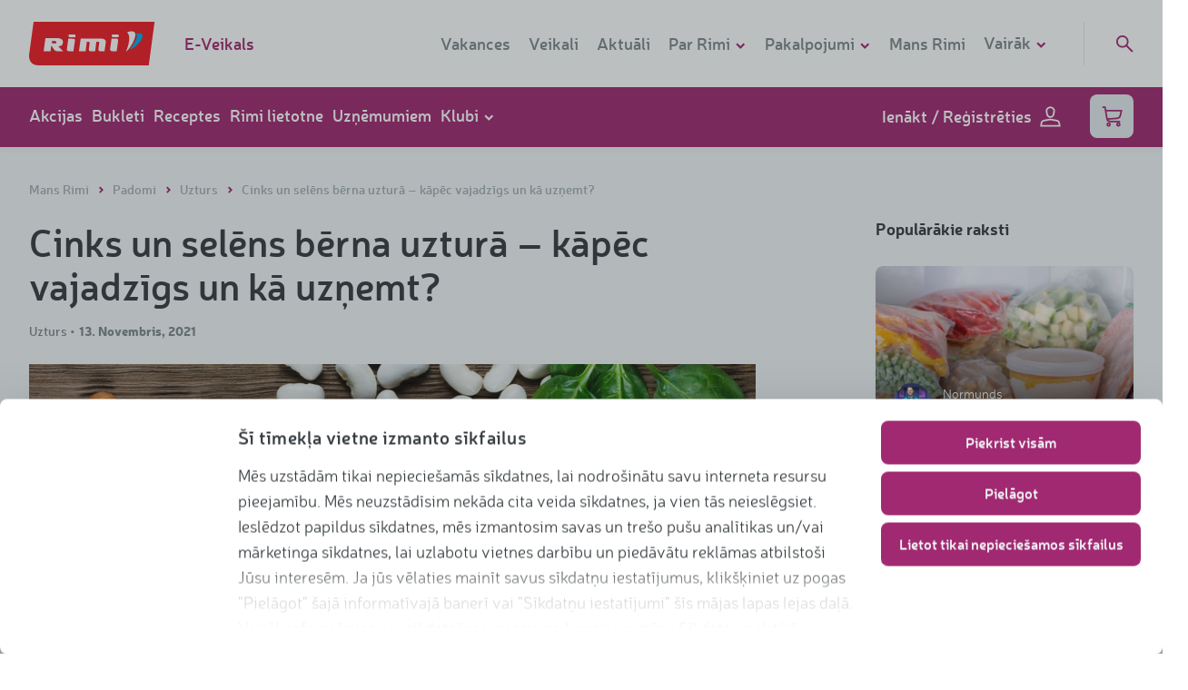

--- FILE ---
content_type: text/html; charset=UTF-8
request_url: https://www.rimi.lv/padomi/uzturs/cinks-un-selens-berna-uztura-kapec-vajadzigs-un-ka-uznemt
body_size: 45250
content:
<!DOCTYPE html>
<html lang="lv" >
<head>
    <meta charset="utf-8">

    <meta content="width=device-width, initial-scale=1" name="viewport">

<title>Rimi - Cinks un selēns bērna uzturā – kāpēc vajadzīgs un kā uzņemt?</title>
		<meta property="og:title" content="Cinks un selēns bērna uzturā – kāpēc vajadzīgs un k">
		<meta property="keywords" content="Padomi, ieteikumi, veselīgs dzīvesveids, par suņiem, par kaķiem, mājdzīvnieks, padomi vecākiem, bērnu audzināšana">
		<meta name="description" content="Bieži dzirdēts par B, C un D vitamīnu, dzelzs un pat joda nozīmi bērnu attīstībā, taču retāk runā par cinka un selēna lomu uztura sabalansēšanā. Skaidrs, ka sabalansēts uzturs ir pamats bērna veselīgai attīstībai. Taču, kā atklāj Rimi Bērniem eksperte, sertificēta uztura speciāliste Olga Ļubina, sevišķa nozīme imunitātes veidošanā ir tieši cinkam un selēnam. 
 ">
		<meta property="og:description" content="Bieži dzirdēts par B, C un D vitamīnu, dzelzs un pat joda nozīmi bērnu attīstībā, taču retāk runā par cinka un selēna lomu uztura sabalansēšanā. Skaidrs, ka sabalansēts uzturs ir pamats bērna veselīgai attīstībai. Taču, kā atklāj Rimi Bērniem eksperte, sertificēta uztura speciāliste Olga Ļubina, sevišķa nozīme imunitātes veidošanā ir tieši cinkam un selēnam. 
 ">
		<meta property="og:image" content="https://rimibaltic-web-res.cloudinary.com/image/upload/c_limit,dpr_auto,f_auto,q_auto,w_auto/v1/web-cms/170db4574ddf2d6828bcae8e9248e9552214bbf8.jpg">
		<meta property="og:url" content="https://www.rimi.lv/padomi/uzturs/cinks-un-selens-berna-uztura-kapec-vajadzigs-un-ka-uznemt">
		<meta property="og:type" content="website">
		<meta property="fb:app_id" content="811720385672374">


<meta name="csrf-token" content="37a2R95vBKRuF8OnhK6zO8n3SiRid1WYVYOgr3o0">

    <meta name="google-site-verification" content="b1BGzS8QWyB0YdPpONflCsqsm0CMkWZccyMJhUDzANw">

    <meta name="facebook-domain-verification" content="dh0tqiyrag1x4f33njj9t6fsepvdy7">

    <!-- Google Tag Manager -->
<script>
    (function( w, d, s, l, i ) {
        w[ l ] = w[ l ] || [];
        w[ l ].push( {
            'gtm.start'                    :
                new Date().getTime(), event: 'gtm.js'
        } );
        var f                            = d.getElementsByTagName( s )[ 0 ],
            j = d.createElement( s ), dl = l != 'dataLayer' ? '&l=' + l : '';
        j.async                          = true;
        j.src                            =
            'https://www.googletagmanager.com/gtm.js?id=' + i + dl;
        f.parentNode.insertBefore( j, f );
    })( window, document, 'script', 'dataLayer', 'GTM-MZ8VKDF' );
</script>
<!-- End Google Tag Manager -->
<script>
    let acceptAllLabel = 'Apstiprināt visus';
    let customizeLabel = 'Personalizēt';
    let resetConsentsFrequency = 6;
    let cookiebotLatestVersion = 8;
</script>

<script>
    APP = {
        cssLoaded: false,
        webview: {
            enabled: Boolean(),
            supportsAuth: '',
            platform: '',
            logout: '/account/web-view/logout',
        },
        base_url: 'https://www.rimi.lv',
        is_new_session: Boolean(1),
        loggedInUser: Boolean(),
        gtmLoginEvent: Boolean(),
        isKioskMode: Boolean(),
                form: {
            feedback: {
                time_to_action: 5000
            }
        },
        cloudinary: {
            cloud_name: 'rimibaltic-web',
        }
    };

    function _cssLoaded() {
        APP.cssLoaded = true;
    }
</script>

<script defer src="/front/js/manifest.b1b3f7a8d962a6c32cf1dcae9661c9ba.js" data-cookieconsent="ignore"></script>

            <script defer src='/front/js/vendor/vendor~jquery.72231e369c53cf7a848364037de78495.js' data-cookieconsent="ignore"></script>
            <script defer src='/front/js/vendor/vendor~core.62ac15339ec2df8cccc3fa575f813d55.js' data-cookieconsent="ignore"></script>
            <script defer src='/front/js/vendor/vendor~photoswipe.75a0fe252d37fe99bd0590449f578df9.js' data-cookieconsent="ignore"></script>
    
    <script defer src="/front/js/app.e0b64e3e3050b7270d1e0f96c6971b18.js" data-cookieconsent="ignore"></script>

<script defer src="/front/js/vendor/vendor~corejs-typeahead.b44ecadf0276bec7d31b790a0626617a.js" data-cookieconsent="ignore"></script>
<script defer src="/front/js/vendor/vendor~simple-keyboard.30a105b68fb0cfa20c6e5e4a8768a199.js" data-cookieconsent="ignore"></script>

            <script defer src="/front/js/controllers/blog/index.c5200ca8f6b19abc11b455cef197146b.js" data-cookieconsent="ignore"></script>
    
    <link rel="stylesheet" href="/front/css/style.4af6264443848d56fca2b5de77f4dac9.css" onload="_cssLoaded()">

<link rel="apple-touch-icon" sizes="180x180" href="/apple-touch-icon.png">
<link rel="icon" type="image/png" sizes="32x32" href="/favicon-32x32.png">
<link rel="icon" type="image/png" sizes="16x16" href="/favicon-16x16.png">
<link rel="mask-icon" href="/safari-pinned-tab.svg" color="#ed1c24">
<meta name="msapplication-TileColor" content="#ed1c24">
<meta name="theme-color" content="#ffffff">


<link href="/front/css/fonts.29bfe6aa5c406347bf58efff3983c25d.css" rel="stylesheet" media="print" onload="this.media='all'">
<noscript><link rel="stylesheet" href="/front/css/fonts.29bfe6aa5c406347bf58efff3983c25d.css"></noscript>
    <style>
    @font-face {
        font-display: swap;
        font-family: "Neris-Bold";
        src: url('https://www.rimi.lv/fonts-local/Neris-Bold.woff') format('woff');
    }

    @font-face {
        font-display: swap;
        font-family: "Neris-Light";
        src: url('https://www.rimi.lv/fonts-local/Neris-Light.woff') format('woff');
    }

    @font-face {
        font-display: swap;
        font-family: "Neris-SemiBold";
        src: url('https://www.rimi.lv/fonts-local/Neris-SemiBold.woff') format('woff');
    }

    @font-face {
        font-display: swap;
        font-family: "Neris-Black";
        src: url('https://www.rimi.lv/fonts-local/Neris-Black.woff') format('woff');
    }
</style>

<style>.directions__item{margin-bottom:10px;padding-left:40px;position:relative}.directions__item p{margin:0}.directions__item__text{font-size:16px;font-weight:300;line-height:24px;max-height:600px;min-height:24px;overflow:hidden;position:relative;top:1px;-webkit-transition:all .5s;-o-transition:all .5s;transition:all .5s}@media (min-width:1024px){.directions__item__text{font-size:18px;line-height:28px;top:0}}.directions__item__status{background:#fff;border:2px solid #d0d9db;border-radius:13px;cursor:pointer;height:24px;left:0;position:absolute;top:0;-webkit-transition:all .5s;-o-transition:all .5s;transition:all .5s;-webkit-user-select:none;-moz-user-select:none;-ms-user-select:none;user-select:none;width:24px}.directions__item__status svg{color:#fff;height:8px;left:50%;position:absolute;top:50%;-webkit-transform:translate(-50%,-50%);-ms-transform:translate(-50%,-50%);transform:translate(-50%,-50%);width:11px}.directions__item.done .directions__item__status{background-color:#a12971;border-color:#a12971}.directions__item.done .directions__item__text{color:#a4afb3;max-height:28px}.directions__item.done .directions__item__text:after{background:#f2f6f7;bottom:3px;color:#a4afb3;content:"...";position:absolute;right:0}.alert-warning{background-color:#e4ebed;color:#363d40;display:-webkit-box;display:-ms-flexbox;display:flex;font-size:16px;line-height:20px;margin:12px 0;padding:12px 20px;text-align:left}.alert-warning__icon{-ms-flex-negative:0;flex-shrink:0;padding:2px 13px 1px 1px}.alert-warning__content a{color:inherit;text-decoration:underline}.loyalty-b .alert-warning{margin-bottom:-12px}*,:after,:before{-webkit-box-sizing:border-box;box-sizing:border-box}body{-webkit-font-smoothing:antialiased;color:#363d40;font-family:Neris-Light,sans-serif;font-size:16px;font-weight:400;line-height:29.45px;margin:0;position:relative;z-index:1}body.fullHeight{min-height:100vh}body.fullHeight main{height:calc(100vh - 274px)}@media (min-width:590px){body.fullHeight main{height:calc(100vh - 210px)}}@media (min-width:1024px){body.fullHeight main{height:calc(100vh - 176px)}}body.fullHeight main .wrap,body.fullHeight main>section{height:100%}body.-fixed{position:fixed;width:100%}body.overflow-hidden{overflow:hidden}@media (min-width:590px){body{font-size:18px;overflow:auto;overflow-x:hidden;z-index:2}}@media (min-width:1024px){body{z-index:3}}img{display:block;height:auto;max-width:100%}button{background-color:transparent}.container{margin-left:auto;margin-right:auto;max-width:1280px;padding:0 18px;position:relative}@media (min-width:590px){.container{padding:0 32px}}.container:after{clear:both;content:"";display:block}.wrap{overflow-x:hidden;padding:24px 0}@media (min-width:590px){.wrap{padding:40px 0 48px}}.wrap--clear-top{padding-top:0}.wrap--inner{padding:24px 0}.wrap--large{padding:32px 0}@media (min-width:590px){.wrap--large{padding:64px 0}}.wrap .block-heading{-webkit-box-pack:justify;-ms-flex-pack:justify;-webkit-box-align:baseline;-ms-flex-align:baseline;align-items:baseline;border-bottom:1px solid #e4ebed;display:-webkit-box;display:-ms-flexbox;display:flex;justify-content:space-between;margin-bottom:17px;padding-bottom:10px}@media (min-width:1024px){.wrap .block-heading{margin-bottom:32px;padding-bottom:8px}}.wrap .block-heading h2{border:none;margin:0;padding:0}@media (min-width:1024px){.wrap .block-heading h2{font-size:28px!important;line-height:38px!important}}.wrap .block-heading a{display:none}@media (min-width:1024px){.wrap .block-heading a{-webkit-font-smoothing:antialiased;color:#a12971;display:inline;font-family:Neris-SemiBold,sans-serif;font-size:18px;font-weight:400;line-height:24px}}@media only screen and (min-width:590px){.grid-row--tablet{display:-webkit-box;display:-ms-flexbox;display:flex;-ms-flex-wrap:wrap;flex-wrap:wrap;margin-left:-32px;margin-right:-32px}}@media only screen and (min-width:1024px){.grid-row--desktop{display:-webkit-box;display:-ms-flexbox;display:flex;-ms-flex-wrap:wrap;flex-wrap:wrap;margin-left:-32px;margin-right:-32px}}.light-bg{background-color:#f2f6f7}.main-title{-webkit-font-smoothing:antialiased;font-family:Neris-Bold,sans-serif;font-size:28px;font-weight:400;line-height:32px;padding-bottom:16px}@media (min-width:590px){.main-title{font-size:42px;line-height:48px;padding-bottom:32px}}.main-title a{color:inherit}.section-title{font-size:18px;line-height:1;padding-bottom:16px}@media (min-width:590px){.section-title{padding-bottom:32px}}.section-title a{color:inherit}.top-title{-webkit-font-smoothing:antialiased;font-family:Neris-Bold,sans-serif;font-size:28px;font-weight:400;line-height:32px;line-height:1;margin-bottom:16px}@media (min-width:590px){.top-title{font-size:42px;line-height:48px}}.js-carousel-mobile .slick-slide{display:-webkit-box;display:-ms-flexbox;display:flex}.js-carousel-mobile .slick-slide>div{position:relative;width:100%}.slick-track{font-size:0}.slick-list{overflow:visible}.slick-initialized{margin-left:-8px;margin-right:-16px}@media (min-width:590px){.slick-initialized{margin-left:-16px;margin-right:-16px}}.slick-slide>div{padding:0 8px}@media (min-width:590px){.slick-slide>div{padding:0 16px}}.js-carousel-last{display:block}@media (min-width:590px){.js-carousel-last{display:none}}.submenu{background:#f2f6f7;border-bottom:1px solid #e4ebed;display:block}@media (min-width:590px){.submenu{text-align:center}}.submenu__list{list-style:none;margin:0;padding:0}.submenu__list__item{display:inline-block;margin:0;padding:0 16px}.submenu__list__item:before{display:none}.submenu__list__item.active a{color:#a4afb3;text-decoration:none}.submenu__list__item.active a:after{width:100%}.submenu__list__item a{-webkit-font-smoothing:antialiased;color:#7e898c;display:block;font-family:Neris-SemiBold,sans-serif;font-size:16px;font-weight:400;padding:16px 0;position:relative}.submenu__list__item a:after{background-color:#a12971;bottom:-1px;content:"";display:block;height:1px;left:0;position:absolute;-webkit-transition:all .3s cubic-bezier(.4,0,.2,1);-o-transition:all .3s cubic-bezier(.4,0,.2,1);transition:all .3s cubic-bezier(.4,0,.2,1);width:0}.submenu__list__item a:hover{color:#a4afb3;text-decoration:none}.submenu__list__item a:hover:after{width:100%}.submenu__list__item a svg{display:none}@media (max-width:959px){.submenu{max-height:50px;overflow:hidden;-webkit-transition:all .3s cubic-bezier(.4,0,.2,1);-o-transition:all .3s cubic-bezier(.4,0,.2,1);transition:all .3s cubic-bezier(.4,0,.2,1)}.submenu.submenu-open{max-height:700px}.submenu.submenu-open a svg{-webkit-transform:rotate(180deg);-ms-transform:rotate(180deg);transform:rotate(180deg)}.submenu .submenu__list{-webkit-box-orient:vertical;-webkit-box-direction:normal;display:-webkit-box;display:-ms-flexbox;display:flex;-ms-flex-direction:column;flex-direction:column;overflow:hidden}.submenu .submenu__list__item{-webkit-box-ordinal-group:3;-ms-flex-order:2;border-bottom:1px solid #e4ebed;order:2;padding:5px 0 0;text-align:left;width:100%}.submenu .submenu__list__item svg{-webkit-transition:all .3s cubic-bezier(.4,0,.2,1);-o-transition:all .3s cubic-bezier(.4,0,.2,1);transition:all .3s cubic-bezier(.4,0,.2,1)}.submenu .submenu__list__item a{display:block;width:auto}.submenu .submenu__list__item a:after{left:-100%;width:100%}.submenu .submenu__list__item a:hover:after{left:0}.submenu .submenu__list__item.active{-webkit-box-ordinal-group:2;-ms-flex-order:1;order:1;padding:0}.submenu .submenu__list__item.active a{color:#7e898c;display:inline-block;line-height:1.1}.submenu .submenu__list__item.active a svg{fill:transparent;color:#a12971;display:inline-block;height:12px;margin-left:5px;width:12px}.submenu .submenu__list__item.active a svg g,.submenu .submenu__list__item.active a svg path{stroke-width:8px}}.hidden-mobile{display:none}@media (min-width:590px){.hidden-mobile{display:block}}.js-hidden{display:none}.g-recaptcha>div{margin:0 auto;overflow:hidden}.errors-gtm{display:none!important}select::-ms-value{background:none;color:inherit}.language-menu{display:-webkit-box;display:-ms-flexbox;display:flex;margin-right:24px}.field__required{background:url(/front/images/ui-style/asterisk-o.png) calc(100% - 10px) 10px no-repeat}a{color:inherit}.js-zoomed-image{background-repeat:no-repeat;display:none;height:400px;left:calc(50% + 370px);position:absolute;top:50%;-webkit-transform:translate(-50%,-50%);-ms-transform:translate(-50%,-50%);transform:translate(-50%,-50%);width:270px}@media (min-width:1024px){.js-zoomed-image{left:calc(50% + 430px);width:350px}}@media (min-width:1366px){.js-zoomed-image{left:calc(50% + 450px);width:400px}}.js-zoomed-image .triangle{border-bottom:10px solid transparent;border-right:10px solid #fff;border-top:10px solid transparent;display:none;height:20px;left:-20px;position:absolute;top:50%;-webkit-transform:translateY(-50%);-ms-transform:translateY(-50%);transform:translateY(-50%);width:20px}.img-zoom-lens{cursor:-webkit-zoom-in;cursor:zoom-in;height:50%;position:absolute;width:100%}.js-enlarged-image{display:none;height:100vh;left:0;position:fixed;top:0;width:100vw;z-index:1000}@media (min-width:590px){.js-enlarged-image{height:auto;left:50%;top:50%;-webkit-transform:translate(-50%,-50%);-ms-transform:translate(-50%,-50%);transform:translate(-50%,-50%);width:400px}}.js-enlarged-image div{height:100vh;overflow:scroll;position:relative;width:100vw}@media (min-width:590px){.js-enlarged-image div{height:auto;width:400px}}.js-enlarged-image button{position:fixed}.js-enlarged-image img{height:120%;max-width:unset;width:120%}@media (min-width:590px){.js-enlarged-image img{height:auto;width:100%}}h1{-webkit-font-smoothing:antialiased;font-family:Neris-SemiBold,sans-serif;font-size:48px;font-weight:400;line-height:normal}@media (min-width:590px){h1{font-size:63px;line-height:80px}}h2{-webkit-font-smoothing:antialiased;font-family:Neris-Bold,sans-serif;font-size:28px;font-weight:400;line-height:32px}@media (min-width:590px){h2{font-size:42px;line-height:48px}}h3{-webkit-font-smoothing:antialiased;font-family:Neris-Bold,sans-serif;font-size:21px;font-weight:400;line-height:normal}@media (min-width:590px){h3{font-size:28px;line-height:32px}}@media (min-width:1024px){h3{line-height:36px}}h4{-webkit-font-smoothing:antialiased;font-family:Neris-SemiBold,sans-serif;font-size:16px;font-weight:400;line-height:normal}@media (min-width:590px){h4{font-size:20px;line-height:24px}}h1,h2,h3,h4{margin:0}h1>a,h2>a,h3>a,h4>a{display:block}ol,ul{list-style-type:none;margin:0;padding:0}a{outline:0;-webkit-transition:all .15s cubic-bezier(.4,0,.2,1);-o-transition:all .15s cubic-bezier(.4,0,.2,1);transition:all .15s cubic-bezier(.4,0,.2,1)}a,a:hover{text-decoration:none}p{margin:0 0 10px}b,strong{-webkit-font-smoothing:antialiased;font-family:Neris-SemiBold,sans-serif;font-weight:400}hr{border:0;border-top:1px solid #e4ebed;margin:30px auto}.video-icon{background-color:#fff;border:0;border-radius:50%;display:block;height:64px;position:relative;width:64px}.video-icon:after{border-color:transparent transparent transparent #a12971;border-style:solid;border-width:8.5px 0 8.5px 15px;content:"";display:block;height:0;left:53%;position:absolute;top:50%;-webkit-transform:translate(-50%,-50%);-ms-transform:translate(-50%,-50%);transform:translate(-50%,-50%);width:0}.button.-has-loader .lines-loader{display:none}.button.-has-loader.-loader-active{-webkit-box-pack:center;-ms-flex-pack:center;background-color:#d0d9db!important;font-size:0;justify-content:center;pointer-events:none}.button.-has-loader.-loader-active .lines-loader{display:inline-block;height:16px}.button.-has-loader.-loader-active .icon{display:none}.link-back{-webkit-font-smoothing:antialiased;display:inline-block;font-family:Neris-SemiBold,sans-serif;font-weight:400}.link-back>svg{fill:transparent;color:#a12971;display:inline-block;height:12px;margin-right:5px;width:12px}.link-back>svg g,.link-back>svg path{stroke-width:8px}.link-back:hover{text-decoration:none}.link-back:hover>svg{color:#871459}.link{-webkit-font-smoothing:antialiased;font-family:Neris-SemiBold,sans-serif;font-weight:400}.link,.link>svg{color:#a12971;display:inline-block}.link>svg{fill:transparent;height:12px;margin-right:5px;width:12px}.link>svg g,.link>svg path{stroke-width:8px}.link:hover{text-decoration:none}.link:hover,.link:hover>svg{color:#871459}.form-field.-password{outline:none}.form-field.-password>div{background-color:#fff;border:2px solid #e4ebed;border-radius:8px;display:-webkit-box;display:-ms-flexbox;display:flex;height:48px;-webkit-transition:border-color .3s cubic-bezier(.4,0,.2,1);-o-transition:border-color .3s cubic-bezier(.4,0,.2,1);transition:border-color .3s cubic-bezier(.4,0,.2,1)}.form-field.-password>div:focus-within{border-color:#a4afb3;outline:none}.form-field.-password>div:focus-within input{border-right-color:#a4afb3}.form-field.-password>div>div{-webkit-box-flex:1;-ms-flex:auto;flex:auto}.form-field.-password button{-webkit-font-smoothing:antialiased;background:#fff;border:0;border-radius:0 8px 8px 0;color:#7e898c;font-family:Neris-SemiBold,sans-serif;font-size:12px;font-weight:400;line-height:16px;outline:0;padding:0 19px;text-align:center;text-transform:uppercase;z-index:5}.form-field.-password button span{display:block;overflow:hidden}.form-field.-password button:after{content:attr(data-hide-text);display:block;font-size:12px;height:0;line-height:16px;overflow:hidden}.form-field.-password.-show button span{height:0}.form-field.-password.-show button:after{height:auto}.form-field.-password.-has-error input,.form-field.-password.-has-error>div,.form-field.-password.-has-error>div:focus-within input{border-color:#ed1c24}.form-field.-text>div{position:relative}.form-field.-checkbox.-has-error+.form-field__error-msg,.form-field.-radio.-has-error+.form-field__error-msg{display:block}.form-field.-checkbox p,.form-field.-radio p{margin:0}.form-field.-checkbox.checkbox__required{position:relative}.form-field.-checkbox.checkbox__required:after{background:url(/front/images/ui-style/asterisk-o.png) no-repeat;content:"";display:block;height:7px;position:absolute;right:-12px;top:0;width:7px}.form-field.-readonly{opacity:.5;pointer-events:none}.-password .form-field__input{border:none;border-radius:8px 0 0 8px;border-right:2px solid #e4ebed;height:44px}.-with-placeholder .form-field__input{padding-right:56px}.form-field__input:-moz-read-only{cursor:not-allowed;pointer-events:auto;-moz-user-select:none;user-select:none}.form-field__input:-moz-read-only,.form-field__input:read-only{cursor:not-allowed;pointer-events:auto;-moz-user-select:none;user-select:none}.form-field__input:-moz-read-only:focus{border-color:#e4ebed}.form-field__input:-moz-read-only:focus,.form-field__input:read-only:focus{border-color:#e4ebed}.-switch .form-field__input{height:0;opacity:0;width:0}.form-field input[type=password]::-ms-clear,.form-field input[type=password]::-ms-reveal{display:none}.form-field__placeholder{-webkit-font-smoothing:antialiased;color:#7e898c;font-family:Neris-Light,sans-serif;font-size:18px;font-weight:400;position:absolute;right:15px;top:50%;-webkit-transform:translateY(-50%);-ms-transform:translateY(-50%);transform:translateY(-50%)}.form-field.-checkbox .form-field__input,.form-field.-radio .form-field__input,.form-field.-radio-location .form-field__input{border:none;display:block;height:1px;opacity:0;position:absolute;width:1px}.form-field.-dropdown__multiselect{cursor:pointer;display:inline-block;margin-bottom:8px;position:relative;width:100%}@media (min-width:590px){.form-field.-dropdown__multiselect{margin-bottom:0;margin-right:14px;width:216px}}.form-field__select{position:relative;z-index:12}.form-field__select #select-label{color:#8c8c8d;width:100%}.form-field__select>svg{color:#a4afb3;height:20px;-webkit-transition:all .3s cubic-bezier(.4,0,.2,1);-o-transition:all .3s cubic-bezier(.4,0,.2,1);transition:all .3s cubic-bezier(.4,0,.2,1);width:20px}.form-field__select>svg g,.form-field__select>svg path{stroke-width:3px}.form-field__select-icon--up .icon{-webkit-transform:translateY(-5px) rotate(180deg);-ms-transform:translateY(-5px) rotate(180deg);transform:translateY(-5px) rotate(180deg)}.form-field__select--clear{bottom:0;left:0;position:absolute;right:0;top:0}.form-field__select-items{background:#fff;border:1px solid #636364;border-radius:4px;border-top:none;-webkit-box-shadow:0 5px 8px rgba(0,0,0,.08);box-shadow:0 5px 8px rgba(0,0,0,.08);height:0;margin:0 auto;overflow:hidden;padding:0 20px;position:relative;top:-10px;-webkit-transition:all .3s cubic-bezier(.4,0,.2,1);-o-transition:all .3s cubic-bezier(.4,0,.2,1);transition:all .3s cubic-bezier(.4,0,.2,1);width:calc(100% - 2px);z-index:11}@media (min-width:1024px){.form-field__select-items{position:absolute;top:38px}}.form-field__select-items .form-field.-checkbox{margin-bottom:16px;width:100%}.form-field__select-items .form-field.-checkbox:last-child{margin-bottom:0}.form-field__select-items .form-field.-checkbox.extras{width:100%}.form-field__select-items .form-field.-checkbox.extras:before{background-color:#e4ebed;border-radius:10px;content:"";height:2px;left:15%;opacity:.5;position:absolute;top:-9px;width:75%}.form-field__select-items .form-field.-checkbox.extras:last-child:before{content:none}.form-field__select-items--expanded{padding:30px 20px 20px}.form-field.-switch{-webkit-box-align:center;-ms-flex-align:center;align-items:center;display:-webkit-box;display:-ms-flexbox;display:flex}.form-field.-switch.-disabled{cursor:not-allowed;opacity:.5}.form-field__switch{-ms-flex-negative:0;display:inline-block;flex-shrink:0;height:1.5rem;position:relative;width:2.5rem}.form-field__switch-circle{background-color:#ccc;border-radius:24px;bottom:0;cursor:pointer;left:0;right:0;top:0}.form-field__switch-circle,.form-field__switch-circle:before{position:absolute;-webkit-transition:.4s;-o-transition:.4s;transition:.4s}.form-field__switch-circle:before{background-color:#fff;border-radius:50%;bottom:.25rem;content:"";height:1rem;left:.25rem;width:1rem}.form-field__switch-input:checked+.form-field__switch-circle{background-color:#a12971}.form-field__switch-input:checked+.form-field__switch-circle:before{-webkit-transform:translateX(1rem);-ms-transform:translateX(1rem);transform:translateX(1rem)}.loader{display:none;margin-bottom:20px;text-align:center}.loader--on{display:block}.loader .icon-spinner{fill:none;-webkit-animation:spinner 1.5s linear infinite;animation:spinner 1.5s linear infinite;color:#a12971;height:32px;width:32px}.loader .icon-spinner g,.loader .icon-spinner path{stroke-width:4px}.loading{font-size:0;margin:0;text-align:center}.loading.-hidden{display:none}.loading svg{-webkit-animation:rotate 2s linear infinite;animation:rotate 2s linear infinite;color:#a12971;height:2.5rem;width:2.5rem}@-webkit-keyframes rotate{0%{-webkit-transform:rotate(0deg);transform:rotate(0deg)}to{-webkit-transform:rotate(1turn);transform:rotate(1turn)}}@keyframes rotate{0%{-webkit-transform:rotate(0deg);transform:rotate(0deg)}to{-webkit-transform:rotate(1turn);transform:rotate(1turn)}}.lines-loader{-webkit-box-align:center;-ms-flex-align:center;align-items:center;display:-webkit-inline-box;display:-ms-inline-flexbox;display:inline-flex}.lines-loader span{background-color:#7e898c;display:inline-block;height:16px;width:2px}.lines-loader span:not(:last-child){margin-right:8px}.lines-loader span:first-child{-webkit-animation:line-1 2s linear infinite;animation:line-1 2s linear infinite}.lines-loader span:nth-child(2){-webkit-animation:line-2 2s linear infinite;animation:line-2 2s linear infinite}.lines-loader span:nth-child(3){-webkit-animation:line-3 2s linear infinite;animation:line-3 2s linear infinite}.lines-loader span:nth-child(4){-webkit-animation:line-4 2s linear infinite;animation:line-4 2s linear infinite}@-webkit-keyframes line-1{7%{-webkit-transform:scaleY(1);transform:scaleY(1)}15%{-webkit-transform:scaleY(.5);transform:scaleY(.5)}23%{-webkit-transform:scaleY(1);transform:scaleY(1)}to{-webkit-transform:scaleY(1);transform:scaleY(1)}}@keyframes line-1{7%{-webkit-transform:scaleY(1);transform:scaleY(1)}15%{-webkit-transform:scaleY(.5);transform:scaleY(.5)}23%{-webkit-transform:scaleY(1);transform:scaleY(1)}to{-webkit-transform:scaleY(1);transform:scaleY(1)}}@-webkit-keyframes line-2{13%{-webkit-transform:scaleY(1);transform:scaleY(1)}21%{-webkit-transform:scaleY(.5);transform:scaleY(.5)}29%{-webkit-transform:scaleY(1);transform:scaleY(1)}to{-webkit-transform:scaleY(1);transform:scaleY(1)}}@keyframes line-2{13%{-webkit-transform:scaleY(1);transform:scaleY(1)}21%{-webkit-transform:scaleY(.5);transform:scaleY(.5)}29%{-webkit-transform:scaleY(1);transform:scaleY(1)}to{-webkit-transform:scaleY(1);transform:scaleY(1)}}@-webkit-keyframes line-3{19%{-webkit-transform:scaleY(1);transform:scaleY(1)}27%{-webkit-transform:scaleY(.5);transform:scaleY(.5)}35%{-webkit-transform:scaleY(1);transform:scaleY(1)}to{-webkit-transform:scaleY(1);transform:scaleY(1)}}@keyframes line-3{19%{-webkit-transform:scaleY(1);transform:scaleY(1)}27%{-webkit-transform:scaleY(.5);transform:scaleY(.5)}35%{-webkit-transform:scaleY(1);transform:scaleY(1)}to{-webkit-transform:scaleY(1);transform:scaleY(1)}}@-webkit-keyframes line-4{25%{-webkit-transform:scaleY(1);transform:scaleY(1)}33%{-webkit-transform:scaleY(.5);transform:scaleY(.5)}41%{-webkit-transform:scaleY(1);transform:scaleY(1)}to{-webkit-transform:scaleY(1);transform:scaleY(1)}}@keyframes line-4{25%{-webkit-transform:scaleY(1);transform:scaleY(1)}33%{-webkit-transform:scaleY(.5);transform:scaleY(.5)}41%{-webkit-transform:scaleY(1);transform:scaleY(1)}to{-webkit-transform:scaleY(1);transform:scaleY(1)}}.tooltip{background-color:#a12971;border-radius:4px;color:#fff;font-size:16px;padding:5px 10px 10px;position:absolute;-webkit-transform:translateY(-100%);-ms-transform:translateY(-100%);transform:translateY(-100%);width:200px;z-index:10}.tooltip:after{border-color:#a12971 transparent transparent;border-style:solid;border-width:8px 5px 0;bottom:-8px;content:"";display:block;height:0;left:calc(50% - 5px);position:absolute;width:0}.tooltip-datepicker{left:50%;line-height:20px;top:0;-webkit-transform:translate(-50%,-100%);-ms-transform:translate(-50%,-100%);transform:translate(-50%,-100%);white-space:normal}.tooltip-datepicker.offset--left{left:100%;-webkit-transform:translate(-100%,-100%);-ms-transform:translate(-100%,-100%);transform:translate(-100%,-100%)}.tooltip-datepicker.offset--left:after{left:calc(100% - 22px)}.tooltip-datepicker.offset--right{left:0;-webkit-transform:translateY(-100%);-ms-transform:translateY(-100%);transform:translateY(-100%)}.tooltip-datepicker.offset--right:after{left:12px}.accordion__title{-webkit-font-smoothing:antialiased;border-top:1px solid #f2f6f7;cursor:pointer;font-family:Neris-Black,sans-serif;font-weight:400;padding:15px 15px 15px 30px;position:relative}.accordion__title:before{background-color:transparent;border:2px solid #a12971;border-radius:50%;color:#a12971;content:"+";display:block;height:20px;left:0;line-height:.6;position:absolute;text-align:center;top:20px;width:20px}.accordion__title:nth-last-child(2){border-bottom:1px solid #f2f6f7}.accordion__title.open:before{content:"-"}.accordion__title.open:nth-last-child(2){border-bottom:0}.accordion__content{display:none;padding:15px}.accordion__content:last-child{border-bottom:1px solid #f2f6f7}.warning{border-radius:4px;padding:20px 60px;position:relative}.warning--danger{background-color:#f2f6f7;border-left:5px solid #ed1c24;color:#576266}.warning__close{-webkit-font-smoothing:antialiased;background-color:transparent;border:2px solid #d0d9db;border-radius:50%;color:#d0d9db;cursor:pointer;display:block;font-family:Neris-Black,sans-serif;font-weight:400;height:25px;line-height:.8;position:absolute;right:20px;text-align:center;top:20px;width:25px}.warning__close:hover{border-color:#7e898c;color:#7e898c}.fb-likes{-webkit-font-smoothing:antialiased;color:#7e898c;display:inline-block;font-family:Neris-Black,sans-serif;font-size:14px;font-weight:400}.fb-likes>svg{fill:transparent;color:#a12971;display:inline-block;height:18px;margin:0 5px -3px 0;width:16px}.fb-likes>svg path{stroke-width:5}.tag{-webkit-font-smoothing:antialiased;background-color:#e4ebed;border-radius:15px;color:#7e898c;display:inline-block;font-family:Neris-SemiBold,sans-serif;font-size:14px;font-weight:400;line-height:1;margin-right:5px;padding:6px 10px 7px}.tag:hover{background-color:#7e898c;color:#e4ebed;text-decoration:none}.pagination{-webkit-font-smoothing:antialiased;font-family:Neris-SemiBold,sans-serif;font-size:18px;font-weight:400;margin-top:16px}.pagination__item{display:none;padding-left:0;vertical-align:top}@media (min-width:1024px){.pagination__item{display:inline-block}}.pagination__item+li{margin-left:3px}.pagination__item .link,.pagination__item span{background:none;border:2px solid #d0d9db;border-radius:8px;color:#a4afb3;display:block;height:48px;line-height:44px;position:relative;text-align:center;width:48px}.pagination__item .link>svg,.pagination__item span>svg{fill:transparent;color:#a12971;font-size:18px;height:20px;left:50%;position:absolute;top:50%;-webkit-transform:translate(-50%,-50%);-ms-transform:translate(-50%,-50%);transform:translate(-50%,-50%);width:16px}.pagination__item .link>svg path,.pagination__item span>svg path{stroke-width:5px}.pagination__item .link:hover{color:#7e898c;text-decoration:none}.pagination__item.disabled svg{color:#d0d9db}.pagination__item.active{display:inline-block}.pagination__item.active .link,.pagination__item.active span{border-color:#a12971;color:#a12971}.pagination__item.nav{display:inline-block}.pagination__item.nav.disabled{display:none}.breadcrumbs{-webkit-font-smoothing:antialiased;font-family:Neris-SemiBold,sans-serif;font-size:14px;font-weight:400;height:0!important;list-style:none;margin-bottom:0;opacity:0!important;padding:0}@media (min-width:590px){.breadcrumbs{height:auto!important;margin-bottom:20px;opacity:1!important}}.breadcrumbs>li{display:inline;margin:0;padding:0}.breadcrumbs>li>svg{fill:transparent;color:#a12971;height:10px;margin:0 5px;width:10px}.breadcrumbs>li>svg path{stroke-width:10px}.breadcrumbs>li .breadcrumbs-name{color:#a4afb3}.breadcrumbs>li .breadcrumbs-name.-default{cursor:default}.breadcrumbs>li:first-child a,.breadcrumbs>li:last-child a{padding-left:0}.richtext ul{line-height:1.5;list-style:none;margin:0}.richtext ul li{margin:0 0 8px;padding-left:12px;position:relative}.richtext ul li:before{background-color:#a12971;border-radius:3px;content:"";display:block;height:4px;left:0;position:absolute;top:.7em;width:4px}.richtext a:not(.button){color:#a12971}.richtext a:not(.button):hover{color:#871459}.richtext img{height:auto!important}.richtext ol{list-style:none;margin:0}.richtext ol li{margin-left:0;padding-left:25px;position:relative}.richtext ol li:before{left:0;position:absolute}.richtext ol li li{padding-left:40px}.richtext blockquote{background-color:transparent;border-left:4px solid #ed1c24;margin:32px 0;padding:10px 0 10px 30px}@media (min-width:590px){.richtext blockquote{margin:44px 0}}.richtext blockquote p{font-size:24px;line-height:32px;padding-bottom:20px}@media (min-width:590px){.richtext blockquote p{font-size:28px;line-height:40px}}.richtext blockquote p+p{font-size:16px;padding-bottom:0}@media (min-width:590px){.richtext blockquote p+p{font-size:18px}}.richtext p.highlighted{-webkit-font-smoothing:antialiased;font-family:Neris-Light,sans-serif;font-size:21px;font-weight:400;line-height:30px}@media (min-width:590px){.richtext p.highlighted{font-size:28px;line-height:40px}}.richtext p.highlighted a{color:#a12971}@media (min-width:1024px){.richtext p.highlighted a:hover{color:#ba418a}}body .richtext p b{font-family:inherit;font-size:inherit;font-weight:700;line-height:inherit}.richtext p.font-espa{font-size:1.4em}.richtext h1.font-espa{font-size:3.5em}.richtext h2.font-espa{font-size:2.8em;line-height:48px}.richtext h3.font-espa{font-size:2em}main .font-espa{font-family:Espa-Extended,sans-serif!important}main .font-espa.-tropical-blue{color:#c7e3f9}main .font-espa.-kidnapper{color:#d3e2bb}main .font-espa.-melanie{color:#e8bdd0}main .font-espa.-astra{color:#f9e5a3}.articles-row--has-native-scroll{-webkit-overflow-scrolling:touch;display:-webkit-box;-ms-flex-wrap:nowrap;flex-wrap:nowrap;margin-left:-8px;margin-right:-8px;overflow-x:scroll;width:100%}@media (max-width:590px){.articles-row--has-native-scroll{-ms-overflow-style:none;padding:1px 0;scrollbar-width:none}.articles-row--has-native-scroll::-webkit-scrollbar{display:none}}@media (min-width:590px){.articles-row--has-native-scroll{display:-webkit-box;display:-ms-flexbox;display:flex}}.articles-row--has-native-scroll>:last-child{height:100%}@media only screen and (min-width:590px){.articles-row--has-native-scroll{display:-webkit-box;display:-ms-flexbox;display:flex;-ms-flex-wrap:wrap;flex-wrap:wrap;margin-bottom:-32px;margin-left:-32px;margin-right:-32px;overflow:hidden}}.articles-row--has-native-scroll .articles-row__item{margin-bottom:32px;min-width:90%}@media (max-width:589px){.articles-row--has-native-scroll .articles-row__item{margin-left:8px;margin-right:8px}}@media only screen and (min-width:590px){.articles-row--has-native-scroll .articles-row__item{-webkit-box-orient:vertical;-webkit-box-direction:normal;display:-webkit-box;display:-ms-flexbox;display:flex;-ms-flex-direction:column;flex-direction:column;float:left;margin-bottom:32px;margin-left:32px;min-width:0;width:calc(50% - 48px)}.articles-row--has-native-scroll .articles-row__item .content{-webkit-box-flex:1;-ms-flex-positive:1;flex-grow:1;min-height:110px}.articles-row--has-native-scroll .articles-row__item:last-child{margin-bottom:32px}}@media only screen and (min-width:1024px){.articles-row--has-native-scroll .articles-row__item{float:left;margin-left:32px;width:calc(25% - 40px)}}@media only screen and (min-width:590px){.articles-row{display:-webkit-box;display:-ms-flexbox;display:flex;-ms-flex-wrap:wrap;flex-wrap:wrap;margin-bottom:-32px;margin-left:-32px;margin-right:-32px}}.articles-row__item{border-radius:8px;-webkit-box-shadow:0 5px 5px 0 rgba(0,0,0,.03);box-shadow:0 5px 5px 0 rgba(0,0,0,.03);cursor:pointer;margin-bottom:16px;overflow:hidden;position:relative}.articles-row__item:hover{-webkit-box-shadow:0 8px 8px 0 rgba(0,0,0,.03);box-shadow:0 8px 8px 0 rgba(0,0,0,.03)}.articles-row__item .background{border-top-left-radius:8px;border-top-right-radius:8px;overflow:hidden;position:relative;z-index:3}.articles-row__item .background:before{content:"";display:block;padding-top:66.6666666667%;width:100%}.articles-row__item .background .image{bottom:0;left:0;position:absolute;right:0;top:0}.articles-row__item .background:hover .image{-webkit-transform:scale(1.1);-ms-transform:scale(1.1);transform:scale(1.1)}.articles-row__item .background__link{bottom:0;left:0;position:absolute;right:0;top:0;z-index:9}.articles-row__item .background .image{background-position:50%;background-repeat:no-repeat;background-size:cover;-webkit-transition:all .3s cubic-bezier(.4,0,.2,1);-o-transition:all .3s cubic-bezier(.4,0,.2,1);transition:all .3s cubic-bezier(.4,0,.2,1)}.articles-row__item .background .overlay{background:-webkit-gradient(linear,left top,left bottom,from(rgba(32,42,46,0)),color-stop(30%,rgba(32,42,46,0)),to(rgba(32,42,46,.9)));background:-o-linear-gradient(top,rgba(32,42,46,0) 0,rgba(32,42,46,0) 30%,rgba(32,42,46,.9) 100%);background:linear-gradient(180deg,rgba(32,42,46,0),rgba(32,42,46,0) 30%,rgba(32,42,46,.9));background-blend-mode:multiply;border-top-left-radius:8px;border-top-right-radius:8px;bottom:0;left:0;mix-blend-mode:multiply;position:absolute;right:0;top:0;z-index:8}.articles-row__item .content{-webkit-box-flex:1;-ms-flex-positive:1;background-color:#fff;border:1px solid #f2f6f7;border-bottom-left-radius:8px;border-bottom-right-radius:8px;border-top:0;flex-grow:1;padding:12px 16px 16px;position:relative}.slick-initialized .articles-row__item .content{min-height:104px}.articles-row__item .title{-webkit-font-smoothing:antialiased;display:block;font-family:Neris-SemiBold,sans-serif;font-weight:400;margin:0;padding-bottom:30px}.articles-row__item .title h2,.articles-row__item .title h3,.articles-row__item .title h4{line-height:1.25}.articles-row__item .title:last-child{padding-bottom:0}.articles-row__item .author,.articles-row__item .video-icon{bottom:16px;left:16px;margin:0;position:absolute;z-index:9}.articles-row__item .video-icon{z-index:8}@media (min-width:590px){.articles-row__item .video-icon{bottom:24px;left:24px}}.articles-row__item .details{-webkit-font-smoothing:antialiased;bottom:16px;color:#7e898c;font-family:Neris-SemiBold,sans-serif;font-size:14px;font-weight:400;left:0;line-height:1;padding:0 16px;position:absolute;width:100%}.articles-row__item .rating{display:-webkit-inline-box;display:-ms-inline-flexbox;display:inline-flex;margin-right:5px;vertical-align:bottom}.articles-row__item .rating__star{background:none;border:none;display:inline-block;height:18px;height:20px;margin-left:-1px;outline:none;padding:0;vertical-align:bottom;width:18px;width:20px}.articles-row__item .rating__star:hover{opacity:.8}.articles-row__item .rating__star svg{stroke-width:0;color:#d0d9db;height:100%;width:100%}.articles-row__item .rating__star svg path{fill:currentColor}.articles-row__item .rating__star.active svg{color:#fc0}.articles-row__item .rating__star svg{height:21px;width:21px}.articles-row__item .fb-likes{float:right;padding-left:16px}.articles-row__item .category{-webkit-font-smoothing:antialiased;color:#7e898c;display:inline-block;font-family:Neris-SemiBold,sans-serif;font-size:14px;font-weight:400}.articles-row__item .title,.articles-row__item .title h3,.articles-row__item .title h4{font-size:21px}.articles-row__item:last-child{margin-bottom:0}@media only screen and (min-width:590px){.articles-row__item{-webkit-box-orient:vertical;-webkit-box-direction:normal;display:-webkit-box;display:-ms-flexbox;display:flex;-ms-flex-direction:column;flex-direction:column;float:left;margin-bottom:32px;margin-left:32px;width:calc(50% - 48px)}.articles-row__item .content{-webkit-box-flex:1;-ms-flex-positive:1;flex-grow:1;min-height:110px}.articles-row__item:last-child{margin-bottom:32px}}@media only screen and (min-width:1024px){.articles-row__item{float:left;margin-left:32px;width:calc(25% - 40px)}}.dropdown-auth{display:block;width:100%}@media (min-width:1024px){.dropdown-auth{display:inline-block;position:relative}}.dropdown-auth-toggle{border:none;color:#a12971;cursor:pointer;display:-webkit-box;display:-ms-flexbox;display:flex;gap:8px;width:24px}@media (min-width:1024px){.dropdown-auth-toggle{color:#fff;width:100%}}.dropdown-auth-menu{background-color:#fff;border-radius:5px;display:none;list-style:none;margin-top:5px;min-width:150px;padding:0;position:absolute;white-space:nowrap;z-index:100}@media (min-width:1024px){.dropdown-auth-menu{background:#a12971;width:100%}}.dropdown-auth-menu li{padding:10px}.dropdown-auth-menu li a{color:#576266;display:block;text-decoration:none}@media (min-width:1024px){.dropdown-auth-menu li a{color:#fff;width:100%}}.dropdown-auth.left .dropdown-auth-menu{left:0}.dropdown-auth.right .dropdown-auth-menu{right:0}.dropdown-auth:not(.left):not(.right) .dropdown-auth-menu{left:50%;-webkit-transform:translateX(-50%);-ms-transform:translateX(-50%);transform:translateX(-50%)}.header{-webkit-box-shadow:0 5px 5px 0 rgba(0,0,0,.03);box-shadow:0 5px 5px 0 rgba(0,0,0,.03);padding:0;position:relative;z-index:999}@media (min-width:960px){.header .container{position:static}}.header__logo{display:inline-block;font-size:0;line-height:0;max-width:139px;vertical-align:middle}.header__logo-container{font-size:0;white-space:nowrap}.header__logo .icon{height:32px;width:92px}@media (min-width:960px){.header__logo .icon{height:48px;width:auto}}.header__ecom-link{-webkit-font-smoothing:antialiased;font-family:Neris-SemiBold,sans-serif;font-size:16px;font-weight:400;line-height:22px;padding:0 16px;vertical-align:middle;white-space:nowrap}@media (max-width:350px){html[lang=lt] .header__ecom-link{font-size:14px;padding:0 12px}}@media (min-width:960px){.header__ecom-link{font-size:18px!important;padding:0 0 0 32px!important}}.header .header__ecom-link{color:#a12971}.header__inner{-webkit-box-pack:justify;-ms-flex-pack:justify;-webkit-box-align:center;-ms-flex-align:center;align-items:center;display:-webkit-box;display:-ms-flexbox;display:flex;-ms-flex-wrap:wrap;flex-wrap:wrap;justify-content:space-between}@media (min-width:590px){.header__inner{-ms-flex-wrap:nowrap;flex-wrap:nowrap}}.header__navigation{-webkit-box-flex:1;-ms-flex-positive:1;flex-grow:1}@media (min-width:590px){.js .header__navigation.-lazy-load{opacity:0}.js .header__navigation.-lazy-load.css-loaded{opacity:1}}@media (min-width:960px){.header__navigation{-webkit-box-ordinal-group:3;-ms-flex-order:2;order:2;padding:0 30px}}.has-search-open .header__navigation{opacity:0;pointer-events:none}@media (min-width:1024px){.has-search-open .header__navigation{pointer-events:auto}}.header__navigation:before{background-color:#e4ebed;content:"";display:block;height:1px;margin:5px -14px 0 -18px}@media (min-width:590px){.header__navigation:before{display:none}}.header__afterlogin,.header__login{-webkit-font-smoothing:antialiased;font-family:Neris-SemiBold,sans-serif;font-size:18px;font-weight:400;line-height:24px;margin-left:auto;margin-right:16px;position:absolute;right:55px;top:32px}@media (min-width:590px){.header__afterlogin,.header__login{-webkit-box-ordinal-group:5;-ms-flex-order:4;margin:0 20px 0 6px;order:4;position:static}}@media (min-width:1024px){.header__afterlogin,.header__login{-webkit-box-ordinal-group:5;-ms-flex-order:4;margin:0 32px 0 6px;order:4;position:static}}.header__afterlogin:after,.header__login:after{background-color:#e4ebed;content:"";display:block;height:32px;position:absolute;right:-16px;top:50%;-webkit-transform:translateY(-50%);-ms-transform:translateY(-50%);transform:translateY(-50%);width:1px}@media (min-width:960px){.header__afterlogin:after,.header__login:after{display:none}}.header__cart{font-size:18px;line-height:24px;position:absolute;right:6px;top:20px}@media (min-width:590px){.header__cart{-webkit-box-ordinal-group:6;-ms-flex-order:5;margin-left:0;order:5;position:static}}.header__cart-link{-webkit-box-pack:justify;-ms-flex-pack:justify;-webkit-box-align:center;-ms-flex-align:center;align-items:center;border-radius:8px;display:-webkit-box;display:-ms-flexbox;display:flex;justify-content:space-between;padding:12px;-webkit-transition:all .3s cubic-bezier(.4,0,.2,1);-o-transition:all .3s cubic-bezier(.4,0,.2,1);transition:all .3s cubic-bezier(.4,0,.2,1)}@media (min-width:590px){.header__cart-link{background-color:#e4ebed}.header__cart-link:hover{background-color:#a12971}.header__cart-link:hover .header__cart-value,.header__cart-link:hover .icon-shopping_cart{color:#fff}}.header__cart-icon{display:block;height:24px;position:relative;width:24px}.header__cart-icon .icon-shopping_cart{color:#a12971;height:100%;-webkit-transition:all .3s cubic-bezier(.4,0,.2,1);-o-transition:all .3s cubic-bezier(.4,0,.2,1);transition:all .3s cubic-bezier(.4,0,.2,1);width:100%}.header__cart-icon .icon-shopping_cart g{stroke-width:4px}.header__cart-count{background-color:#04a190;border-radius:50%;color:#f2f6f7;display:block;font-size:14px;height:20px;line-height:20px;min-width:20px;padding:0 1px;position:absolute;right:-10px;text-align:center;top:-7px}.header__cart-value{-webkit-font-smoothing:antialiased;color:#202a2e;display:none;font-family:Neris-SemiBold,sans-serif;font-weight:400;margin-left:14px;-webkit-transition:all .3s cubic-bezier(.4,0,.2,1);-o-transition:all .3s cubic-bezier(.4,0,.2,1);transition:all .3s cubic-bezier(.4,0,.2,1)}@media (min-width:590px){.header__cart-value{display:block}}.header__login-link,.header__logout-link{-webkit-font-smoothing:antialiased;-webkit-box-align:center;-ms-flex-align:center;align-items:center;color:#fff;display:-webkit-box;display:-ms-flexbox;display:flex;font-family:Neris-SemiBold,sans-serif;font-weight:400;line-height:1;padding-left:24px;position:relative}.header__login-link:first-child,.header__logout-link:first-child{padding-left:0}.header__logout-link{position:absolute;right:0;top:56px}@media (min-width:960px){.header__logout-link{position:static}}.header__login-text,.header__logout-text{margin-right:8px;white-space:nowrap}@media (min-width:960px){.header__login-text,.header__logout-text{display:inline}}.header__login-text{display:none}@media (min-width:960px){.header__login-text{display:inline}}.header__afterlogin-icon,.header__login-icon{font-size:0;line-height:0}.header__afterlogin-icon svg,.header__login-icon svg{color:#a12971;height:24px;width:24px}@media (min-width:590px){.header__afterlogin-icon svg,.header__login-icon svg{color:#fff;right:24px}}.header__afterlogin-icon svg g,.header__afterlogin-icon svg path,.header__login-icon svg g,.header__login-icon svg path{stroke-width:4px}.header__afterlogin{-webkit-box-align:center;-ms-flex-align:center;align-items:center;display:-webkit-box;display:-ms-flexbox;display:flex;margin:0}.header__afterlogin:after{display:none}.header__afterlogin-balance{color:#7e898c;font-size:14px;line-height:18px;margin-bottom:2px!important;white-space:nowrap}.header__afterlogin-profile{color:#a12971;font-size:18px;line-height:24px}.header__afterlogin-icon{padding-left:14px}.profileMenuOpened .header__afterlogin-icon svg{-webkit-transform:rotate(180deg);-ms-transform:rotate(180deg);transform:rotate(180deg)}.header__afterlogin .text{margin:0}.header-notify{margin-right:10px}.menuWrap{position:relative}@media (min-width:960px){.menuWrap{overflow:hidden}}.header-search{font-size:0;line-height:0}@media (min-width:590px){.header-search{-webkit-box-ordinal-group:4;-ms-flex-order:3;height:48px;order:3;overflow:hidden;position:relative;width:55px}.has-search-open .header-search{position:absolute;right:0;-webkit-transition:width .3s cubic-bezier(.4,0,.2,1);-o-transition:width .3s cubic-bezier(.4,0,.2,1);transition:width .3s cubic-bezier(.4,0,.2,1);width:calc(100% - 105px);z-index:10}}@media (min-width:960px){.has-search-open .header-search{width:calc(100% - 160px)}}.header-search__toggle{background:none;border:0;cursor:pointer;display:block;outline:0;position:relative}@media (min-width:590px){.header-search__toggle{text-align:right;width:55px}.header-search__toggle,.header-search__toggle:before{height:48px;left:0;position:absolute;top:50%;-webkit-transform:translateY(-50%);-ms-transform:translateY(-50%);transform:translateY(-50%)}.header-search__toggle:before{background-color:#e4ebed;content:"";display:block;width:1px}.has-search-open .header-search__toggle{display:none}}.header-search__toggle .icon svg{color:#a12971;height:20px;margin-left:16px;width:20px}@media (min-width:960px){.header-search__toggle .icon svg{margin-left:0}}.header-search__toggle .icon svg g,.header-search__toggle .icon svg path{stroke-width:5px}.has-search-open .header-search__toggle .icon--closed,.header-search__toggle .icon--open{display:none}.has-search-open .header-search__toggle .icon--open{display:block}.header-search__form{background-color:#fff;-webkit-box-shadow:0 5px 5px 0 rgba(0,0,0,.03);box-shadow:0 5px 5px 0 rgba(0,0,0,.03);height:80px;left:0;opacity:0;padding:16px 18px;pointer-events:none;position:absolute;top:65px;-webkit-transform:translateY(-100%);-ms-transform:translateY(-100%);transform:translateY(-100%);-webkit-transition:-webkit-transform .3s cubic-bezier(.4,0,.2,1);transition:-webkit-transform .3s cubic-bezier(.4,0,.2,1);-o-transition:transform .3s cubic-bezier(.4,0,.2,1);transition:transform .3s cubic-bezier(.4,0,.2,1);transition:transform .3s cubic-bezier(.4,0,.2,1),-webkit-transform .3s cubic-bezier(.4,0,.2,1);width:100%;z-index:-1}.ie .header-search__form{-webkit-transition:none;-o-transition:none;transition:none}@media (min-width:590px){.header-search__form{-webkit-box-shadow:none;box-shadow:none;display:-webkit-box;display:-ms-flexbox;display:flex;height:48px;left:auto;padding:0;position:static;top:0;-webkit-transform:none;-ms-transform:none;transform:none;width:350px}}.has-search-open .header-search__form{opacity:1;pointer-events:auto;-webkit-transform:translateX(0) translateY(0);-ms-transform:translateX(0) translateY(0);transform:translateX(0) translateY(0);z-index:10}@media (min-width:590px){.has-search-open .header-search__form{-webkit-transform:none;-ms-transform:none;transform:none;-webkit-transition:opacity .3s cubic-bezier(.4,0,.2,1);-o-transition:opacity .3s cubic-bezier(.4,0,.2,1);transition:opacity .3s cubic-bezier(.4,0,.2,1);width:100%}}.header-search__input{background-color:#f2f6f7;border:0;border-radius:8px;color:#7e898c;font-size:18px;height:48px;line-height:24px;outline:0;padding:0 48px 0 16px;width:100%}@media (min-width:590px){.header-search__input{padding:0 48px 0 19px}}.header-search__submit{background:0;border:0;display:none;outline:0;position:absolute;right:32px;top:50%;-webkit-transform:translateY(-50%);-ms-transform:translateY(-50%);transform:translateY(-50%);width:30px}@media (min-width:590px){.header-search__submit{right:22px}}.header-search__submit svg{color:#a12971;height:20px;width:20px}.header-search__submit svg g,.header-search__submit svg path{stroke-width:5px}.header-search__close{background:0;border:0;display:none;outline:0;position:absolute;right:32px;top:50%;-webkit-transform:translateY(-50%);-ms-transform:translateY(-50%);transform:translateY(-50%)}.header-search__close svg{color:#a4afb3;height:24px;width:24px}.header-search__close svg g,.header-search__close svg path{stroke-width:5px}.header-search__close .icon{font-size:0;line-height:0}@media (min-width:590px){.has-search-open .header-search__close{display:block;right:22px}}.header-search__close:hover{color:#576266}.header-search__reset{background:0;border:0;display:none;outline:0;position:absolute;right:32px;top:50%;-webkit-transform:translateY(-50%);-ms-transform:translateY(-50%);transform:translateY(-50%);width:30px}.header-search__reset svg{color:#a4afb3;height:20px;width:20px}.header-search__reset svg g,.header-search__reset svg path{stroke-width:5px}.header-search--input .header-search__reset{display:block}@media (min-width:590px){.header-search--input .header-search__reset{display:none}}.header-notify{display:none;font-size:0;line-height:0}@media (min-width:1024px){.header-notify{display:block}}@media (min-width:960px){.header-notify{-webkit-box-ordinal-group:4;-ms-flex-order:3;height:48px;order:3;overflow:hidden;position:relative;width:80px}.has-search-open .header-notify{-webkit-box-flex:0;-ms-flex:0 0 80px;flex:0 0 80px}}.header-notify .push-button{min-width:20px;width:100%}@-webkit-keyframes entrance{0%{-webkit-transform:translateY(-100%);transform:translateY(-100%)}to{-webkit-transform:translateY(0);transform:translateY(0)}}.menu{-webkit-box-orient:horizontal;-webkit-box-direction:normal;-webkit-box-align:center;-ms-flex-align:center;align-items:center;display:-webkit-box;display:-ms-flexbox;display:flex;-ms-flex-direction:row;flex-direction:row;-ms-flex-wrap:wrap;flex-wrap:wrap}@media (min-width:590px){.menu{-ms-flex-wrap:wrap-reverse;flex-wrap:wrap-reverse}.menu--secondary{text-align:right}}.menu__text-open{display:inline-block}.menu__text-close,.menu__toggle--open .menu__text-open{display:none}.menu__toggle--open .menu__text-close{display:inline-block}.menu-button-mobile{display:none}.menu-button-mobile.visible{-webkit-box-align:center;-ms-flex-align:center;-webkit-box-ordinal-group:3;-ms-flex-order:2;align-items:center;background:none;border:0;display:inline-block;display:-webkit-box;display:-ms-flexbox;display:flex;order:2;outline:0;padding-left:0}@media (min-width:590px){.menu-button-mobile.visible{display:none}}.menu-button-tablet{display:none}@media (min-width:590px){.menu-button-tablet{display:inline-block}.menu-button-tablet.menu__text-close{display:none}}.menu-button-burger{background:transparent;border:0;display:inline-block;height:14px;outline:none;position:relative;width:16px}.menu-button-burger span{background-color:#a4afb3;height:2px;left:50%;position:absolute;top:50%;-webkit-transform:translate(-50%,-50%);-ms-transform:translate(-50%,-50%);transform:translate(-50%,-50%);width:100%}.menu-button-burger span:after,.menu-button-burger span:before{background-color:#a4afb3;content:"";display:block;height:2px;position:absolute;-webkit-transition:all .2s ease;-o-transition:all .2s ease;transition:all .2s ease;width:100%}.menu-button-burger span:before{top:-7px}.menu-button-burger span:after{top:7px}.menu-button-burger.open span{visibility:hidden}.menu-button-burger.open span:before{top:0;-webkit-transform:rotate(45deg);-ms-transform:rotate(45deg);transform:rotate(45deg);visibility:visible}.menu-button-burger.open span:after{top:0;-webkit-transform:rotate(-45deg);-ms-transform:rotate(-45deg);transform:rotate(-45deg);visibility:visible}.menu-button-burger span:before{top:-6px}.menu-button-burger span:after{top:6px}.menu-button-burger span:after,.menu-button-burger span:before{-webkit-transition:-webkit-transform .2s ease;transition:-webkit-transform .2s ease;-o-transition:transform .2s ease;transition:transform .2s ease;transition:transform .2s ease,-webkit-transform .2s ease}.menu-button-text{-webkit-font-smoothing:antialiased;color:#576266;font-family:Neris-SemiBold,sans-serif;font-size:16px;font-weight:400;line-height:22px;padding-left:8px}@media (min-width:590px){.menu-secondary{max-height:96px}}.menu-secondary .header__inner{padding:16px 0 0}@media (min-width:590px){.menu-secondary .header__inner{padding:24px 0;position:relative}}.menu-secondary .header__navigation{display:none}@media (min-width:590px){.menu-secondary .header__navigation{display:block}}.menu-secondary .menu--secondary{text-align:center;-webkit-transition:max-height .3s cubic-bezier(.4,0,.2,1),padding .3s cubic-bezier(.4,0,.2,1);-o-transition:max-height .3s cubic-bezier(.4,0,.2,1),padding .3s cubic-bezier(.4,0,.2,1);transition:max-height .3s cubic-bezier(.4,0,.2,1),padding .3s cubic-bezier(.4,0,.2,1);white-space:normal}@media (min-width:590px){.menu-secondary .menu--secondary{-webkit-box-pack:end;-ms-flex-pack:end;background:#fff;justify-content:flex-end;left:0;right:0}}.menu-secondary .menu--secondary .menu__toggle:hover{color:#576266}.menu-secondary .menu--secondary .menu_dropdown{background:#fff}.menu-primary{max-height:70px}@media (min-width:590px){.menu-primary{background-color:#a12971}}.menu-primary .header__inner{padding:10px 0 0}@media (min-width:590px){.menu-primary .header__inner{padding:8px 0 10px}}.menu-primary .header__navigation{padding-left:0}@media (min-width:590px){.menu-primary .header__navigation{margin-right:25px}}.menu-primary .menu__toggle,.menu-primary .menu__toggle>svg{color:#fff}.menu-primary .menu--main{height:48px;text-align:left;white-space:nowrap}@media (min-width:960px){.menu-primary .menu--main{white-space:normal}}.menu-primary .menu--main .menu_dropdown{background-color:#fff;padding-bottom:15px}@media (min-width:590px){.menu-primary .menu--main .menu_dropdown{background-color:#a12971;padding-bottom:0}}.menu-primary .menu--main.disabled a,.menu-primary .menu--main.disabled p,.menu-primary .menu--main.disabled span,.menu-primary .menu--main.disabled svg{color:hsla(0,0%,100%,.5);cursor:default;pointer-events:none;text-decoration:none}.menu-primary .menu--main.disabled .menu__toggle{cursor:default;pointer-events:none;text-decoration:none}.menu-primary .menu--main.disabled .menu-button-text{color:#576266}.menu__item{display:none;margin:0}@media (min-width:590px){.menu__item{display:-webkit-inline-box;display:-ms-inline-flexbox;display:inline-flex}}.menu__item.active>a{color:#576266}.menu__item a,.menu__item p{-webkit-font-smoothing:antialiased;color:#7e898c;display:block;font-family:Neris-SemiBold,sans-serif;font-size:18px;font-weight:400;margin-bottom:0;padding:15px 10px 7px 0;-webkit-transition:color .3s cubic-bezier(.4,0,.2,1);-o-transition:color .3s cubic-bezier(.4,0,.2,1);transition:color .3s cubic-bezier(.4,0,.2,1)}.menu__item a:hover,.menu__item p:hover{color:#576266;cursor:pointer}@media (min-width:590px){.menu__item a,.menu__item p{font-size:18px;padding:7px 10px}}.menu__item p{display:inline-block}.menu__item p .icon-chevron_down{fill:transparent;color:#a12971;display:inline-block;height:14px;margin-top:-5px;-webkit-transform:rotate(0deg);-ms-transform:rotate(0deg);transform:rotate(0deg);-webkit-transition:-webkit-transform .3s cubic-bezier(.4,0,.2,1);transition:-webkit-transform .3s cubic-bezier(.4,0,.2,1);-o-transition:transform .3s cubic-bezier(.4,0,.2,1);transition:transform .3s cubic-bezier(.4,0,.2,1);transition:transform .3s cubic-bezier(.4,0,.2,1),-webkit-transform .3s cubic-bezier(.4,0,.2,1);vertical-align:middle;width:14px}.menu__item p .icon-chevron_down g,.menu__item p .icon-chevron_down path{stroke-width:8px}.menu__item .menu__toggle{padding:9px 10px 10px 0}@media (min-width:590px){.menu__item .menu__toggle{padding-left:10px}}.menu--secondary .menu__item{padding-right:20px}@media (min-width:590px){.menu--secondary .menu__item{padding-right:0}}.menu--secondary .menu__item a{display:inline-block;width:auto}.menu--main .menu__item .menu__toggle{display:block}@media (min-width:590px){.menu--main .menu__item .menu__toggle.-mobile{display:none}}.menu--main .menu__item a,.menu--main .menu__item p{color:#fff;padding:9px 10px 10px}.menu--main .menu__item a:hover,.menu--main .menu__item p:hover{color:#fff}@media (min-width:1024px){.menu--main .menu__item a:first-child,.menu--main .menu__item p:first-child{padding-left:0}}.menu--main .menu__item p .icon-chevron_down{color:#fff}.menu__dropdown-btn{position:relative}.menu__dropdown-btn.open>p .icon-chevron_down{-webkit-transform:rotate(180deg);-ms-transform:rotate(180deg);transform:rotate(180deg)}.menu__dropdown-btn.open .dropdown-close{display:block}@media (min-width:590px){.menu__dropdown-btn .menu_dropdown{display:block;height:auto;left:-10px;max-height:0;max-width:270px;min-width:195px;overflow:hidden;position:absolute;text-align:left;top:100%;width:unset;z-index:1000}.menu__dropdown-btn .menu_dropdown .menu__dropdown-btn-toggle svg{position:absolute;right:15px;top:50%;-webkit-transform:rotate(-90deg);-ms-transform:rotate(-90deg);transform:rotate(-90deg)}.menu--secondary .menu__dropdown-btn .menu_dropdown .menu__dropdown-btn-toggle svg{stroke:#a4afb3;color:#a4afb3}.menu__dropdown-btn .menu_dropdown .menu_dropdown{background:#fff;left:unset;min-width:170px;right:100%;top:0}.menu__dropdown-btn .menu_dropdown .menu_dropdown a{color:#a12971}.menu--secondary .menu__dropdown-btn .menu_dropdown .menu_dropdown a{color:#7e898c}}.menu__dropdown-btn .menu_dropdown.show{max-height:1000px;overflow:unset}@media (min-width:590px){.menu__dropdown-btn .menu_dropdown.show{max-height:650px}}.menu__dropdown-btn .menu_dropdown .menu__item{border-bottom:1px solid #e4ebed;display:block;padding:10px 20px}.menu__dropdown-btn .menu_dropdown .menu__item:last-child{border-bottom:unset}@media (min-width:590px){.menu__dropdown-btn .menu_dropdown .menu__item{border-bottom:unset;padding:10px 20px 0}}.menu__dropdown-btn .menu_dropdown .menu__item a,.menu__dropdown-btn .menu_dropdown .menu__item p{padding:0}@media (max-width:590px){.menu__dropdown-btn .menu_dropdown .menu__item a,.menu__dropdown-btn .menu_dropdown .menu__item p{color:#576266}.menu__dropdown-btn .menu_dropdown .menu__item .icon-chevron_down svg{color:#a12971;position:absolute;right:15px;top:50%;-webkit-transform:rotate(-90deg);-ms-transform:rotate(-90deg);transform:rotate(-90deg)}}.menu__dropdown-btn .menu_dropdown .menu__item:first-child{padding-top:15px}.menu__dropdown-btn .menu_dropdown .menu__item:last-child{padding-bottom:15px}.menu__toggle{-webkit-font-smoothing:antialiased;color:#7e898c;cursor:pointer;display:inline-block;font-family:Neris-SemiBold,sans-serif;font-size:18px;font-weight:400;position:absolute;top:50%;-webkit-transform:translateY(-50%);-ms-transform:translateY(-50%);transform:translateY(-50%);-webkit-transition:color .3s cubic-bezier(.4,0,.2,1);-o-transition:color .3s cubic-bezier(.4,0,.2,1);transition:color .3s cubic-bezier(.4,0,.2,1)}@media (min-width:590px){.menu__toggle{position:relative;top:unset;-webkit-transform:unset;-ms-transform:unset;transform:unset}}.menu__toggle>svg{fill:transparent;color:#a12971;display:inline-block;height:14px;margin-top:-5px;-webkit-transform:rotate(0deg);-ms-transform:rotate(0deg);transform:rotate(0deg);-webkit-transition:-webkit-transform .3s cubic-bezier(.4,0,.2,1);transition:-webkit-transform .3s cubic-bezier(.4,0,.2,1);-o-transition:transform .3s cubic-bezier(.4,0,.2,1);transition:transform .3s cubic-bezier(.4,0,.2,1);transition:transform .3s cubic-bezier(.4,0,.2,1),-webkit-transform .3s cubic-bezier(.4,0,.2,1);vertical-align:middle;width:14px}.menu__toggle>svg g,.menu__toggle>svg path{stroke-width:8px}.menu__toggle svg{display:none}@media (min-width:590px){.menu__toggle svg{display:inline-block}}.menu__toggle--open .menu__text-open{display:none!important}.menu__toggle--open .menu__text-close{display:none}@media (min-width:590px){.menu__toggle--open .menu__text-close{display:inline-block}}.menu__toggle .hidden{display:none}.open .menu__toggle>.icon-chevron_down{-webkit-transform:rotate(180deg);-ms-transform:rotate(180deg);transform:rotate(180deg)}@media (min-width:590px){.menu .js-menu-btn{cursor:default;opacity:0;pointer-events:none}.menu .js-menu-btn.visible{-webkit-box-ordinal-group:2;-ms-flex-order:1;cursor:pointer;opacity:1;order:1;pointer-events:unset}}.mobile-menu-container{height:100%;overflow-y:scroll}.mobile-menu{display:-webkit-inline-box;display:-ms-inline-flexbox;display:inline-flex;position:relative}@media (min-width:590px){.mobile-menu{display:none}}.mobile-menu.open .dropdown-close{display:block}.mobile-menu .menu_dropdown{display:none;height:100vh;left:0;margin:0;position:fixed;top:0;width:calc(100vw - 50px);z-index:10}.mobile-menu .menu_dropdown.show{display:block}.mobile-menu_dropdown:before{background:rgba(0,0,0,.85);content:"";height:100%;left:100%;position:absolute;width:100%}@media (min-width:590px){.mobile-menu_dropdown:before{content:none}}.mobile-menu_dropdown .menu__item{border-bottom:1px solid #e4ebed;display:block;padding:0;position:relative}.mobile-menu_dropdown .menu__item:nth-last-child(-n+2){border-bottom:unset}.mobile-menu_dropdown .menu__item.margin_bottom{margin-bottom:25px}.mobile-menu_dropdown .menu__item a,.mobile-menu_dropdown .menu__item p{color:#576266;padding:10px 20px;width:100%}.mobile-menu_dropdown .menu__item a:focus,.mobile-menu_dropdown .menu__item a:hover,.mobile-menu_dropdown .menu__item p:focus,.mobile-menu_dropdown .menu__item p:hover{color:#576266}.mobile-menu_dropdown .menu__item p .icon-chevron_down{color:#a12971;position:absolute;right:15px;top:50%;-webkit-transform:rotate(-90deg);-ms-transform:rotate(-90deg);transform:rotate(-90deg)}.mobile-menu_dropdown .menu__item:first-child{padding-top:15px}.mobile-menu_dropdown .menu__item .header__ecom-link{color:#a12971}.mobile-menu_dropdown .menu__item .menu-button-back p{padding:10px 0}.mobile-menu_dropdown .menu__item .menu-button-back p svg{height:25px;position:static;-webkit-transform:rotate(90deg);-ms-transform:rotate(90deg);transform:rotate(90deg);width:25px}.mobile-menu_dropdown .menu__item .menu-button-back p svg g,.mobile-menu_dropdown .menu__item .menu-button-back p svg path{stroke-width:5px}.mobile-menu_dropdown .menu__item.menu__dropdown-btn .menu__item:last-child,.mobile-menu_dropdown .menu__item.menu__dropdown-btn .menu__item:nth-last-child(-n+2){border-bottom:1px solid #e4ebed}.mobile-menu_dropdown .header__afterlogin,.mobile-menu_dropdown .header__login{position:static}.mobile-menu_dropdown .header__afterlogin:after,.mobile-menu_dropdown .header__login:after{content:none}.mobile-menu_dropdown .header__login-link{-webkit-box-align:center;-ms-flex-align:center;align-items:center;display:-webkit-box;display:-ms-flexbox;display:flex}.mobile-menu_dropdown .header__login-text{-webkit-box-ordinal-group:2;-ms-flex-order:1;color:#a12971;display:inline;margin-left:15px;order:1}.mobile-menu_dropdown .header__ecom-link{color:#a12971}.mobile-menu_dropdown .header-search__form{left:unset;opacity:1;pointer-events:unset;position:relative;top:unset;-webkit-transform:none;-ms-transform:none;transform:none;z-index:1}.mobile-menu_dropdown .header-search__toggle{display:none}.mobile-menu_dropdown .header-search__submit{display:block}.mobile-menu_dropdown .header-search__submit svg{stroke:#a4afb3}.mobile-menu .dropdown-close{color:#fff;position:fixed;right:0;top:50%;-webkit-transform:translateY(-50%);-ms-transform:translateY(-50%);transform:translateY(-50%);z-index:10}.mobile-menu .dropdown-close svg{color:#fff;height:45px;width:50px}.mobile-menu .dropdown-close svg g,.mobile-menu .dropdown-close svg path{stroke-width:3px}.degustations .header__login-link,.degustations .header__logout-link{border:2px solid transparent;border-radius:8px;color:#576266}@media (min-width:960px){.degustations .header__login-link,.degustations .header__logout-link{padding:10px 0 10px 24px}}.degustations .header__login-link:first-child,.degustations .header__logout-link:first-child{padding-left:0}.tenants.header{-webkit-box-shadow:0 5px 5px 0 rgba(0,0,0,.03);box-shadow:0 5px 5px 0 rgba(0,0,0,.03);padding:0;position:relative;z-index:999}@media (min-width:960px){.tenants.header{height:100%;max-height:96px}.tenants.header .container{position:static}}.tenants .header__tenants-object{-webkit-font-smoothing:antialiased;font-family:Neris-SemiBold,sans-serif;font-size:16px;font-weight:400;line-height:22px;padding:0 16px;vertical-align:middle;white-space:nowrap}@media (min-width:960px){.tenants .header__tenants-object{font-size:18px!important;padding:0 0 0 32px!important}}.tenants .header__tenants-object .menu__item p{color:#a12971}.tenants .header__tenants-object .menu_dropdown{background:#fff;display:block;height:auto;left:-10px;max-height:0;max-width:270px;min-width:195px;overflow:hidden;position:absolute;text-align:left;top:100%;width:unset;z-index:1000}.tenants .header__tenants-object .menu_dropdown.show{max-height:1000px;overflow:unset}@media (min-width:590px){.tenants .header__tenants-object .menu_dropdown.show{max-height:650px}}.tenants .header__tenants-object .menu_dropdown .menu__item{border-bottom:none}.tenants .header__tenants-object .menu_dropdown .menu__item:hover a{color:#a12971}.tenants .header__inner{-ms-flex-wrap:wrap;flex-wrap:wrap;padding:16px 0 0}@media (min-width:960px){.tenants .header__inner{-ms-flex-wrap:nowrap;flex-wrap:nowrap;padding:24px 0}}@media (min-width:1280px){.tenants .header__navigation{padding-left:30px;padding-right:20px}}.tenants .header__navigation:before{background-color:#e4ebed;content:"";display:block;height:1px;margin:16px -14px 0 -18px}@media (min-width:960px){.tenants .header__navigation:before{display:none}}.tenants .header__afterlogin,.tenants .header__login{-webkit-box-ordinal-group:unset;-ms-flex-order:unset;background:#fff;margin-left:auto;order:unset;position:relative;right:unset;top:unset}@media (min-width:960px){.tenants .header__afterlogin,.tenants .header__login{-webkit-box-ordinal-group:5;-ms-flex-order:4;margin:0 32px 0 6px;order:4}}.tenants .header__afterlogin{margin:0}.tenants .header__login-link,.tenants .header__logout-link{border:2px solid transparent;border-radius:8px;color:#576266}@media (min-width:960px){.tenants .header__login-link,.tenants .header__logout-link{padding:10px 0 10px 24px}}.tenants .header__login-link:first-child,.tenants .header__logout-link:first-child{padding-left:0}.tenants .header__afterlogin-icon svg,.tenants .header__login-icon svg{color:#a12971}.tenants .header__afterlogin-icon svg g,.tenants .header__afterlogin-icon svg path,.tenants .header__login-icon svg g,.tenants .header__login-icon svg path{stroke-width:4px}@media (min-width:960px){.tenants .header__afterlogin-icon svg,.tenants .header__login-icon svg{right:24px}}.tenants .menu__item{display:inline-block;margin:0}.tenants .menu__item a{color:#7e898c}.tenants .menu__item a:hover{color:#576266}.tenants .menu__toggle{background-color:#fff;position:relative}.tenants .menu__toggle:hover{color:#576266}.tenants .menu__toggle>.icon-chevron_down{fill:transparent;color:#a12971;display:inline-block;height:14px;margin-top:-5px;-webkit-transform:rotate(0deg);-ms-transform:rotate(0deg);transform:rotate(0deg);-webkit-transition:-webkit-transform .3s cubic-bezier(.4,0,.2,1);transition:-webkit-transform .3s cubic-bezier(.4,0,.2,1);-o-transition:transform .3s cubic-bezier(.4,0,.2,1);transition:transform .3s cubic-bezier(.4,0,.2,1);transition:transform .3s cubic-bezier(.4,0,.2,1),-webkit-transform .3s cubic-bezier(.4,0,.2,1);vertical-align:middle;width:14px}.tenants .menu__toggle>.icon-chevron_down g,.tenants .menu__toggle>.icon-chevron_down path{stroke-width:8px}.tenants .menu__toggle .hidden{display:none}.tenants .menu__toggle--open>.icon-chevron_down,.tenants .menu__toggle.open>.icon-chevron_down{-webkit-transform:rotate(180deg);-ms-transform:rotate(180deg);transform:rotate(180deg)}.tenants .menu--secondary{max-height:0;overflow:hidden;-webkit-transition:max-height .3s cubic-bezier(.4,0,.2,1),padding .3s cubic-bezier(.4,0,.2,1);-o-transition:max-height .3s cubic-bezier(.4,0,.2,1),padding .3s cubic-bezier(.4,0,.2,1);transition:max-height .3s cubic-bezier(.4,0,.2,1),padding .3s cubic-bezier(.4,0,.2,1)}@media (min-width:960px){.tenants .menu--secondary{-webkit-box-pack:center;-ms-flex-pack:center;justify-content:center}}.tenants .menu--secondary.open{max-height:650px}@media (min-width:960px){.tenants .menu--secondary.open{padding:10px 16px}.ie .tenants .menu--secondary.open{border-top:1px solid #e4ebed}}.tenants .menu--secondary:before{border-top:1px solid #e4ebed;content:"";display:block;height:0;margin-left:-32px;width:100vw}@media (min-width:960px){.tenants .menu--secondary:before{display:none}.tenants .menu--secondary{background:#fff;border-top:1px solid #e4ebed;-webkit-box-shadow:0 5px 5px 0 rgba(0,0,0,.03);box-shadow:0 5px 5px 0 rgba(0,0,0,.03);left:0;margin-top:24px;position:absolute;right:0}.ie .tenants .menu--secondary{border-top:none}}.tenants .menu--secondary .menu__item{-webkit-box-flex:0;display:block;-ms-flex:0 0 50%;flex:0 0 50%}@media (min-width:960px){.tenants .menu--secondary .menu__item{-webkit-box-flex:0;-ms-flex:0 0 auto;flex:0 0 auto;padding-right:0}}.tenants .menu-button-mobile{display:none}.tenants .menu-button-mobile.visible{-webkit-box-align:center;-ms-flex-align:center;-webkit-box-ordinal-group:3;-ms-flex-order:2;align-items:center;background:none;border:0;display:inline-block;display:-webkit-box;display:-ms-flexbox;display:flex;order:2;outline:0;padding-left:0;position:absolute;top:50%;-webkit-transform:translateY(-50%);-ms-transform:translateY(-50%);transform:translateY(-50%)}@media (min-width:590px){.tenants .menu-button-mobile.visible{display:none}}.tenants .menu-button-tablet{display:none}@media (min-width:590px){.tenants .menu-button-tablet{display:inline-block}.tenants .menu-button-tablet.menu__text-close{display:none}}.tenants .menu-button-burger{background:transparent;border:0;display:inline-block;height:14px;outline:none;position:relative;width:16px}.tenants .menu-button-burger span{background-color:#a4afb3;height:2px;left:50%;position:absolute;top:50%;-webkit-transform:translate(-50%,-50%);-ms-transform:translate(-50%,-50%);transform:translate(-50%,-50%);width:100%}.tenants .menu-button-burger span:after,.tenants .menu-button-burger span:before{background-color:#a4afb3;content:"";display:block;height:2px;position:absolute;-webkit-transition:all .2s ease;-o-transition:all .2s ease;transition:all .2s ease;width:100%}.tenants .menu-button-burger span:before{top:-7px}.tenants .menu-button-burger span:after{top:7px}.tenants .menu-button-burger.open span{visibility:hidden}.tenants .menu-button-burger.open span:before{top:0;-webkit-transform:rotate(45deg);-ms-transform:rotate(45deg);transform:rotate(45deg);visibility:visible}.tenants .menu-button-burger.open span:after{top:0;-webkit-transform:rotate(-45deg);-ms-transform:rotate(-45deg);transform:rotate(-45deg);visibility:visible}.tenants .menu-button-burger span:before{top:-6px}.tenants .menu-button-burger span:after{top:6px}.tenants .menu-button-burger span:after,.tenants .menu-button-burger span:before{-webkit-transition:-webkit-transform .2s ease;transition:-webkit-transform .2s ease;-o-transition:transform .2s ease;transition:transform .2s ease;transition:transform .2s ease,-webkit-transform .2s ease}.tenants .menu-button-text{-webkit-font-smoothing:antialiased;color:#576266;font-family:Neris-SemiBold,sans-serif;font-size:16px;font-weight:400;line-height:22px;padding-left:8px}@media (min-width:960px){.tenants .menu{text-align:center}}.tenants .menu--main{-webkit-box-align:unset;-ms-flex-align:unset;align-items:unset;height:48px;text-align:left;white-space:nowrap}@media (min-width:960px){.tenants .menu--main{-webkit-box-pack:end;-ms-flex-pack:end;justify-content:flex-end;overflow:hidden;text-align:center;white-space:normal}.tenants .menu--main .header__ecom-link{display:none}}.tenants .menu--main .menu__item{display:none}@media (min-width:450px){.tenants .menu--main .menu__item{display:block}}.tenants .menu--main .menu__item a{color:#576266;padding:9px 10px 10px}.tenants .menu--main .menu__toggle{display:block}@media (min-width:590px){.tenants .menu--main .menu__toggle.-mobile{display:none}}.tenants .menu--main .menu__toggle svg{display:none}@media (min-width:590px){.tenants .menu--main .menu__toggle svg{display:inline-block}}.tenants .menu--main .menu__toggle--open .menu__text-open{display:none!important}.tenants .menu--main .menu__toggle--open .menu__text-close{display:none}@media (min-width:590px){.tenants .menu--main .menu__toggle--open .menu__text-close{display:inline-block}}.entrance{-webkit-animation:entrance .3s cubic-bezier(0,0,.2,1) 1;animation:entrance .3s cubic-bezier(0,0,.2,1) 1}.no-shadow{-webkit-box-shadow:unset;box-shadow:unset}@keyframes entrance{0%{-webkit-transform:translateY(-100%);transform:translateY(-100%)}to{-webkit-transform:translateY(0);transform:translateY(0)}}
</style>

    </head>
<body data-js-controller="BlogPageController@article"
                data-gtms-event-category="additionalContent"
                  class=" ">

<div class="cookies__overlay"></div>

<div class="smart-banner-container" data-smart-banner style="display:none">
            <span class="close" data-close>
                <svg class="icon-cross" xmlns="http://www.w3.org/2000/svg" viewBox="-4 -4 54 54">
    <path d="M10 10l28 28m-28 0l28-28" fill="none" stroke="currentColor" stroke-width="2" stroke-miterlimit="10"/>
</svg>            </span>
        <img class="icon" src="/apple-touch-icon.png" alt="Logo" loading="lazy"/>
        <div class="info">
            <p class="title">
                Rimi
            </p>
            <p data-smart-banner-content="ios">
                Lejupielādē no App Store
            </p>
            <p data-smart-banner-content="android">
                Lejupielāde no Google Play
            </p>
        </div>
        <a href="https://apps.apple.com/app/rimi/id1392404561" target="_blank" class="banner-button" data-close
           data-smart-banner-content="ios">
            Instalēt
        </a>
        <a href="https://play.google.com/store/apps/details?id=lv.rimi.card" target="_blank" class="banner-button" data-close
           data-smart-banner-content="android">
            Instalēt
        </a>
    </div>

    <!-- Google Tag Manager (noscript) -->
<noscript>
    <iframe src="https://www.googletagmanager.com/ns.html?id=GTM-MZ8VKDF"
            height="0" width="0" style="display:none;visibility:hidden"></iframe>
</noscript>
<!-- End Google Tag Manager (noscript) -->
<script data-cookieconsent="ignore">
    document.body.className = document.body.className + ' js';
</script>


                    <header
    class="header js-header 
            "
        data-gtms-event-category="Header"
        data-webview-show="0"
>
            <div class="menu-secondary">
            <div class="container">
                <div class="header__inner">
                <span class="header__logo-container">
                    <a href="/" class="header__logo gtm" data-gtm-click-name="Rimi logo"><svg class="icon" xmlns="http://www.w3.org/2000/svg" viewBox="0 0 139 48"><defs/><g fill="none" fill-rule="evenodd"><path fill="#ED1C24" d="M11.3875 48.0001h120.3766l6.4371-48H5.0062L.1846 35.484s-2.5377 12.5162 11.203 12.5162"/><path fill="#FEFEFE" d="M51.1537 15.095s-.2355 1.7676-.2828 1.9457h-5.735c-1.9853 0-1.654-1.5513-1.654-1.5513l.241-1.4428h5.9484c1.638 0 1.4824 1.0484 1.4824 1.0484M48.86 32.4472h-4.9689c-1.6324 0-2.3375-1.1743-2.3264-2.1336.034 0 1.6366-11.7426 1.6366-11.7426l5.9615.087s1.5616.114 1.3511 1.9547c-.052.5649-1.6477 11.6418-1.654 11.8345m8.0021-13.8774h22.8985c1.2643 0 5.2238.4334 4.7119 4.2247-.5273 3.8838-1.358 9.6529-1.358 9.6529h-4.8147s-2.2375-.2247-1.984-2.0633c.2126-1.5068.7822-6.0981.935-7.271.1591-1.266-1.3059-1.1603-1.3059-1.1603h-1.8464l-1.3587 10.4946h-4.6014s-2.5952.1878-2.3437-1.918c.2535-2.0987.7509-5.6939.8836-7.0462.1437-1.5214-1.2601-1.4915-1.2601-1.4915l-1.8173-.039-1.358 10.4947h-7.3175l1.9367-13.8776zM32.1416 27.081v-.0201s2.3444-.2122 3.5712-.969c1.2302-.7576 1.5817-2.405 1.5817-3.9277-.0243-1.209-.2841-4.1732-7.0563-4.1732H18.004l-1.9367 14.4347s5.0647.0133 7.594.0216c.007-.0118.789-6.2567.7967-6.3555.0299 0 3.3566 4.9336 3.3566 4.9336s.9892 1.4219 3.5712 1.4219h6.133s-5.3772-5.3503-5.3772-5.3663m-2.0277-3.2236h-5.0842l.3696-2.759s3.5378-.1113 4.072.4286c.0369 0 .6426.3721.6426 1.1179.0174 0 0 1.2125 0 1.2125m68.6465-8.7903s-.2334 1.7677-.282 1.9465h-5.7316c-1.9895 0-1.6596-1.5527-1.6596-1.5527l.2446-1.4456h5.9497c1.6366 0 1.4789 1.0518 1.4789 1.0518m-2.2895 17.3543H91.497c-1.6317 0-2.3312-1.1736-2.3243-2.1343.0362 0 1.6339-11.7454 1.6339-11.7454l5.9594.089s1.5678.1093 1.356 1.9534c-.0528.5621-1.6485 11.6383-1.6512 11.8373m11.3648-20.948s3.7997-1.3211 6.2497-.8905c2.45.4285 3.7032 2.3596 2.48 6.6525-1.2247 4.2922-5.344 12.5607-9.9905 15.785 0 0 7.4494-16.0006 1.2608-21.547"/><path fill="#00AEEA" d="M117.552 13.255s3.392-.965 5.4419-.4432c2.0548.521 2.2722 2.2122 1.8999 3.5645-.3752 1.3524-3.178 9.7886-14.248 14.5844 0 0 11.5833-14.37 6.9062-17.7057"/></g></svg></a>
                    <a href="https://www.rimi.lv/e-veikals"
                       class="header__ecom-link gtm"
                       data-gtm-event-category="eCommerce"
                       target="_blank">
                        E-Veikals
                    </a>
                </span>
                    <div class="header-search js-header-search">
    <form action="https://www.rimi.lv/meklesana" method="post" id="content_search"
          class="header-search__form js-header-search-form">
        <input type="hidden" name="_token" value="37a2R95vBKRuF8OnhK6zO8n3SiRid1WYVYOgr3o0" autocomplete="off">
        <button class="header-search__reset" type="reset">
            <svg class="icon" xmlns="http://www.w3.org/2000/svg" viewBox="-4 -4 54 54">
    <path d="M10 10l28 28m-28 0l28-28" fill="none" stroke="currentColor" stroke-width="2" stroke-miterlimit="10"/>
</svg>        </button>
        <button class="header-search__close js-header-search-close gtm" type="button"
                data-gtm-click-name="Search close">
            <span class="icon">
                <svg class="icon" xmlns="http://www.w3.org/2000/svg" viewBox="-4 -4 54 54">
    <path d="M10 10l28 28m-28 0l28-28" fill="none" stroke="currentColor" stroke-width="2" stroke-miterlimit="10"/>
</svg>            </span>
        </button>
        <button class="header-search__submit" type="submit">
            <span class="icon">
                <svg class="icon" xmlns="http://www.w3.org/2000/svg" viewBox="-4 -4 54 54"><g fill="none" stroke="currentColor" stroke-miterlimit="10" stroke-width="2"><circle cx="17" cy="17" r="16"/><path d="M28.3 28.3L47 47"/></g></svg>            </span>
        </button>
        <input placeholder="Meklēt" type="text" name="query" id="header_search_query"
               aria-label="Meklēt"
               class="header-search__input" value="">
    </form>

    <button class="header-search__toggle js-header-search-toggle gtm" data-gtm-click-name="Search toggle">
        <span class="icon icon--closed">
            <svg class="icon" xmlns="http://www.w3.org/2000/svg" viewBox="-4 -4 54 54"><g fill="none" stroke="currentColor" stroke-miterlimit="10" stroke-width="2"><circle cx="17" cy="17" r="16"/><path d="M28.3 28.3L47 47"/></g></svg>        </span>
        <span class="icon icon--open">
            <svg class="icon" xmlns="http://www.w3.org/2000/svg" viewBox="-4 -4 54 54"><path d="M10 10l28 28m-28 0l28-28" fill="none" stroke="#000" stroke-width="2" stroke-miterlimit="10"/></svg>        </span>
    </button>
</div>
                    <div class="header__navigation  -lazy-load">
            <ul class="menu menu--secondary">
            <li class="menu__item menu__dropdown-btn js-menu-btn ">
                <div class="menu__toggle menu__dropdown-btn-toggle">
                    <button type="button" class="menu-button-mobile visible">
                    <span class="menu-button-burger js-menu-toggle-burger">
                        <span></span>
                    </span>
                        <span class="menu-button-text">Izvēlne</span>
                    </button>
                    <span class="menu__text-open menu-button-tablet">Vairāk</span>
                    <span class="menu__text-close menu-button-tablet">Mazāk</span>
                    <svg class="icon icon-chevron_down menu-button-tablet" xmlns="http://www.w3.org/2000/svg" viewBox="-4 -4 54 54"><path fill="none" stroke="currentColor" stroke-miterlimit="10" stroke-width="2" d="M8 16l16 16 16-16"/></svg>                </div>
                <ul class="menu--secondary_dropdown menu_dropdown">

                </ul>
            </li>
                                                                                                                                                                                                                        <li class="menu__item menu__nav-item  ">
                                                    <a href="https://darbs.rimi.lv/"  target="_blank" >
                                Vakances
                            </a>
                                            </li>
                                                                <li class="menu__item menu__nav-item  ">
                                                    <a href="https://www.rimi.lv/veikali" >
                                Veikali
                            </a>
                                            </li>
                                                                <li class="menu__item menu__nav-item  ">
                                                    <a href="https://www.rimi.lv/jaunumi" >
                                Aktuāli
                            </a>
                                            </li>
                                                                <li class="menu__item menu__nav-item   menu__dropdown-btn">
                                                    <p class="menu__dropdown-btn-toggle gtm" data-gtm-click-name="Par Rimi">
                                Par Rimi
                                <svg class="icon icon-chevron_down menu-button-tablet" xmlns="http://www.w3.org/2000/svg" viewBox="-4 -4 54 54"><path fill="none" stroke="currentColor" stroke-miterlimit="10" stroke-width="2" d="M8 16l16 16 16-16"/></svg>                            </p>
                            <ul class="menu_dropdown">
                                                                    <li class="menu__item ">
                                        <a href="https://www.rimi.lv/par-rimi/par-mums"                                         class="gtm" data-gtm-click-name="Par Rimi-Par mums"
                                        >
                                            Par mums
                                        </a>
                                    </li>
                                                                    <li class="menu__item ">
                                        <a href="https://www.rimi.lv/par-rimi/ilgtspeja"                                         class="gtm" data-gtm-click-name="Par Rimi-Ilgtspēja"
                                        >
                                            Ilgtspēja
                                        </a>
                                    </li>
                                                                    <li class="menu__item ">
                                        <a href="https://www.rimi.lv/par-rimi/kontakti"                                         class="gtm" data-gtm-click-name="Par Rimi-Kontakti"
                                        >
                                            Kontakti
                                        </a>
                                    </li>
                                                                    <li class="menu__item ">
                                        <a href="https://www.rimi.lv/par-rimi/vadiba"                                         class="gtm" data-gtm-click-name="Par Rimi-Vadība"
                                        >
                                            Vadība
                                        </a>
                                    </li>
                                                                    <li class="menu__item ">
                                        <a href="/projekti/rimi-zimoli"                                         class="gtm" data-gtm-click-name="Par Rimi-Rimi zīmoli"
                                        >
                                            Rimi zīmoli
                                        </a>
                                    </li>
                                                            </ul>
                                            </li>
                                                                <li class="menu__item menu__nav-item   menu__dropdown-btn">
                                                    <p class="menu__dropdown-btn-toggle gtm" data-gtm-click-name="Pakalpojumi">
                                Pakalpojumi
                                <svg class="icon icon-chevron_down menu-button-tablet" xmlns="http://www.w3.org/2000/svg" viewBox="-4 -4 54 54"><path fill="none" stroke="currentColor" stroke-miterlimit="10" stroke-width="2" d="M8 16l16 16 16-16"/></svg>                            </p>
                            <ul class="menu_dropdown">
                                                                    <li class="menu__item ">
                                        <a href="/e-veikals/lv/rekina-pieprasijums"                                         class="gtm" data-gtm-click-name="Pakalpojumi-Rēķina pieprasījums"
                                        >
                                            Rēķina pieprasījums
                                        </a>
                                    </li>
                                                                    <li class="menu__item ">
                                        <a href="https://www.rimi.lv/davanu-kartes"                                         class="gtm" data-gtm-click-name="Pakalpojumi-Dāvanu kartes"
                                        >
                                            Dāvanu kartes
                                        </a>
                                    </li>
                                                                    <li class="menu__item ">
                                        <a href="https://www.rimi.lv/rimi-retail-media"                                         class="gtm" data-gtm-click-name="Pakalpojumi-Retail Media"
                                        >
                                            Retail Media
                                        </a>
                                    </li>
                                                                    <li class="menu__item ">
                                        <a href="https://www.rimi.lv/telpu-noma"                                         class="gtm" data-gtm-click-name="Pakalpojumi-Telpu noma"
                                        >
                                            Telpu noma
                                        </a>
                                    </li>
                                                                    <li class="menu__item ">
                                        <a href="https://irimi.rimibaltic.com/sso/app/auth/login"                                         class="gtm" data-gtm-click-name="Pakalpojumi-iRimi"
                                        >
                                            iRimi
                                        </a>
                                    </li>
                                                                    <li class="menu__item ">
                                        <a href="https://www.rimi.lv/nomnieki"                                         class="gtm" data-gtm-click-name="Pakalpojumi-Nomnieku portāls"
                                        >
                                            Nomnieku portāls
                                        </a>
                                    </li>
                                                                    <li class="menu__item ">
                                        <a href="https://www.rimi.lv/sociala-karte"                                         class="gtm" data-gtm-click-name="Pakalpojumi-Sociālā karte"
                                        >
                                            Sociālā karte
                                        </a>
                                    </li>
                                                            </ul>
                                            </li>
                                                                <li class="menu__item menu__nav-item  ">
                                                    <a href="/mans-rimi/mans-rimi-kartes-prieksrocibas" >
                                Mans Rimi
                            </a>
                                            </li>
                                                                <li class="menu__item menu__nav-item  ">
                                                    <a href="https://www.rimibaltic.com/suppliers"  target="_blank" >
                                Kļūsti par Rimi piegādātāju
                            </a>
                                            </li>
                                                                <li class="menu__item menu__nav-item  active  menu__dropdown-btn">
                                                    <p class="menu__dropdown-btn-toggle gtm" data-gtm-click-name="Padomi">
                                Padomi
                                <svg class="icon icon-chevron_down menu-button-tablet" xmlns="http://www.w3.org/2000/svg" viewBox="-4 -4 54 54"><path fill="none" stroke="currentColor" stroke-miterlimit="10" stroke-width="2" d="M8 16l16 16 16-16"/></svg>                            </p>
                            <ul class="menu_dropdown">
                                                                    <li class="menu__item ">
                                        <a href="https://www.rimi.lv/grile-garsigi"                                         class="gtm" data-gtm-click-name="Padomi-Grilē garšīgi"
                                        >
                                            Grilē garšīgi
                                        </a>
                                    </li>
                                                                    <li class="menu__item ">
                                        <a href="/projekti/gatavo-zivi-garsigi"                                         class="gtm" data-gtm-click-name="Padomi-Gatavo zivis garšīgi"
                                        >
                                            Gatavo zivis garšīgi
                                        </a>
                                    </li>
                                                                    <li class="menu__item ">
                                        <a href="/projekti/gatavo-galu-garsigi"                                         class="gtm" data-gtm-click-name="Padomi-Gatavo gaļu garšīgi"
                                        >
                                            Gatavo gaļu garšīgi
                                        </a>
                                    </li>
                                                                    <li class="menu__item ">
                                        <a href="https://www.rimi.lv/samazini-partikas-atkritumus"                                         class="gtm" data-gtm-click-name="Padomi-Pārtikas atkritumi"
                                        >
                                            Pārtikas atkritumi
                                        </a>
                                    </li>
                                                                    <li class="menu__item ">
                                        <a href="/zivju-gids"                                         class="gtm" data-gtm-click-name="Padomi-Zivju gids"
                                        >
                                            Zivju gids
                                        </a>
                                    </li>
                                                                    <li class="menu__item ">
                                        <a href="/projekti/ka-lasit-partikas-iepakojuma-etiketes"                                         class="gtm" data-gtm-click-name="Padomi-Iepakojuma etiķetes"
                                        >
                                            Iepakojuma etiķetes
                                        </a>
                                    </li>
                                                            </ul>
                                            </li>
                                    </ul>
    </div>
                </div>
            </div>
        </div>
        <div class="menu-primary">
            <div class="container">
                <div class="header__inner">
                    <div class="header__login">
            <div class="dropdown-auth right">
            <div class="dropdown-auth-toggle">
                <span class="header__login-text">Ienākt / Reģistrēties</span>
                <span class="header__login-icon">
                    <svg class="icon" xmlns="http://www.w3.org/2000/svg" viewBox="-4 -4 54 54">
    <path fill="none" stroke="currentColor" stroke-width="2" stroke-miterlimit="10" d="M33.5 10.4C33.7 5.1 29.2 1 24 1s-9.8 4.2-9.5 9.4c.1 1.1 1.1 6.3 1.1 6.3.8 4.5 3.8 8.3 8.4 8.3s7.6-3.8 8.4-8.4c0 0 1-5.2 1.1-6.2zM47 47H1l1.1-8.2c.5-2.7 2.9-4.3 5.6-4.9L24 31l16.3 2.9c2.7.6 5.1 2.2 5.5 4.9L47 47z" />
</svg>                 </span>
            </div>
            <ul class="dropdown-auth-menu">
                <li>
                    <a href="https://www.rimi.lv/mans-rimi"
                       class="gtm"
                       data-gtm-click-name="Fiziska persona"
                       rel="noopener"
                    >Fiziska persona</a>
                </li>

                                    <li>
                        <a href="https://www.rimi.lv/e-veikals/account/login?returnUrl=https://www.rimi.lv/e-veikals&amp;is_business=1"
                           class="gtm"
                           data-gtm-click-name="Juridiska persona"
                           rel="noopener"
                        >Juridiska persona</a>
                    </li>
                            </ul>
        </div>
    </div>
                    <div class="header__cart">
    <a href="https://www.rimi.lv/e-veikals/lv/apskati-pirms-maksa"
       data-gtm-event-category="eCommerce"
       data-gtm-click-name="cart"
       class="header__cart-link gtm">
                    <span class="header__cart-icon">
                <svg class="icon icon-shopping_cart" xmlns="http://www.w3.org/2000/svg" viewBox="-4 -4 54 54"><g fill="none" stroke="currentColor" stroke-miterlimit="10" stroke-width="2"><path d="M44 36H19.2c-3.9 0-7.2-2.8-7.9-6.6L6.5 1H0"/><path d="M8 9h39l-2.4 11.6c-.9 4.4-4.7 7.6-9.1 7.9l-24 1.5"/><circle cx="15.5" cy="43.5" r="3.5"/><circle cx="39.5" cy="43.5" r="3.5"/></g></svg>            </span>
            </a>
</div>
                    <div class="header__navigation -lazy-load ">
            <ul class="menu menu--main">
                                                <li class="menu__item menu__nav-item ">
                                                    <a href="/e-veikals/lv/akcijas-piedavajumi" rel="noopener"  target="_blank" >
                                Akcijas
                            </a>
                                            </li>
                                                                <li class="menu__item menu__nav-item ">
                                                    <a href="/akcijas-un-bukleti" rel="noopener" >
                                Bukleti
                            </a>
                                            </li>
                                                                <li class="menu__item menu__nav-item ">
                                                    <a href="https://www.rimi.lv/receptes" rel="noopener" >
                                Receptes
                            </a>
                                            </li>
                                                                <li class="menu__item menu__nav-item ">
                                                    <a href="/mans-rimi-lietotne" rel="noopener" >
                                Rimi lietotne
                            </a>
                                            </li>
                                                                <li class="menu__item menu__nav-item ">
                                                    <a href="/e-veikals/lv/rimi-piegades-uznemumiem" rel="noopener"  target="_blank" >
                                Uzņēmumiem
                            </a>
                                            </li>
                                                                <li class="menu__item menu__nav-item  menu__dropdown-btn">
                                                    <p class="menu__dropdown-btn-toggle gtm" data-gtm-click-name="Klubi">
                                Klubi
                                <svg class="icon icon-chevron_down menu-button-tablet" xmlns="http://www.w3.org/2000/svg" viewBox="-4 -4 54 54"><path fill="none" stroke="currentColor" stroke-miterlimit="10" stroke-width="2" d="M8 16l16 16 16-16"/></svg>                            </p>
                            <ul class="menu_dropdown">
                                                                    <li class="menu__item ">
                                        <a href="https://www.rimi.lv/rimi-berniem"
                                                                                      class="gtm"
                                           data-gtm-click-name="Klubi-Rimi Bērniem"
                                           rel="noopener"
                                        >
                                            Rimi Bērniem
                                        </a>
                                    </li>
                                                                    <li class="menu__item ">
                                        <a href="https://www.rimi.lv/majdzivniekiem"
                                                                                      class="gtm"
                                           data-gtm-click-name="Klubi-Rimi Mājdzīvniekiem"
                                           rel="noopener"
                                        >
                                            Rimi Mājdzīvniekiem
                                        </a>
                                    </li>
                                                                    <li class="menu__item ">
                                        <a href="https://www.rimi.lv/vina-darzs-klubs"
                                                                                      class="gtm"
                                           data-gtm-click-name="Klubi-Vīna Dārzs"
                                           rel="noopener"
                                        >
                                            Vīna Dārzs
                                        </a>
                                    </li>
                                                                    <li class="menu__item ">
                                        <a href="https://www.rimi.lv/gardezi"
                                                                                      class="gtm"
                                           data-gtm-click-name="Klubi-Gardēži"
                                           rel="noopener"
                                        >
                                            Gardēži
                                        </a>
                                    </li>
                                                            </ul>
                                            </li>
                                                                                                                                                                                                                                                                        <li class="menu__item menu__dropdown-btn js-menu-btn ">
                <div class=" menu__toggle menu__dropdown-btn-toggle">
                    <span class="menu__text-open menu-button-tablet">Vairāk</span>
                    <span class="menu__text-close menu-button-tablet">Mazāk</span>
                    <svg class="icon icon-chevron_down menu-button-tablet" xmlns="http://www.w3.org/2000/svg" viewBox="-4 -4 54 54"><path fill="none" stroke="currentColor" stroke-miterlimit="10" stroke-width="2" d="M8 16l16 16 16-16"/></svg>                </div>

                <ul class="menu--main_dropdown menu_dropdown"></ul>
            </li>

            <li class="menu__item mobile-menu js-menu-btn">
                <div class="menu__toggle">
                    <button type="button" class="menu-button-mobile visible">
                        <span class="menu-button-burger js-menu-toggle-burger">
                            <span></span>
                        </span>
                        <span class="menu-button-text">Izvēlne</span>
                    </button>
                </div>
                <ul class="mobile-menu_dropdown menu_dropdown">
                    <div class="mobile-menu-container">
                        <li class="menu__item menu__nav-item menu__dropdown-btn">
                            <p class="header__login-link menu__dropdown-btn-toggle">
        <span class="header__login-icon">
            <svg class="icon" xmlns="http://www.w3.org/2000/svg" viewBox="-4 -4 54 54">
    <path fill="none" stroke="currentColor" stroke-width="2" stroke-miterlimit="10" d="M33.5 10.4C33.7 5.1 29.2 1 24 1s-9.8 4.2-9.5 9.4c.1 1.1 1.1 6.3 1.1 6.3.8 4.5 3.8 8.3 8.4 8.3s7.6-3.8 8.4-8.4c0 0 1-5.2 1.1-6.2zM47 47H1l1.1-8.2c.5-2.7 2.9-4.3 5.6-4.9L24 31l16.3 2.9c2.7.6 5.1 2.2 5.5 4.9L47 47z" />
</svg>        </span>
        <span class="header__login-text">Ienākt / Reģistrēties</span>
        <span><svg class="icon icon-chevron_down menu-icon menu-button-tablet" xmlns="http://www.w3.org/2000/svg" viewBox="-4 -4 54 54"><path fill="none" stroke="currentColor" stroke-miterlimit="10" stroke-width="2" d="M8 16l16 16 16-16"/></svg></span>
    </p>
    <ul class="menu_dropdown">
        <li class="menu__item menu-button-back">
            <p class="menu__dropdown-btn-toggle">
                <svg class="icon icon-chevron_down" xmlns="http://www.w3.org/2000/svg" viewBox="-4 -4 54 54"><path fill="none" stroke="currentColor" stroke-miterlimit="10" stroke-width="2" d="M8 16l16 16 16-16"/></svg>                Ienākt / Reģistrēties
            </p>
        </li>
        <li class="menu__item">
            <a href="https://www.rimi.lv/mans-rimi"
               class="gtm"
               data-gtm-click-name="Fiziska persona"
               rel="noopener"
            >Fiziska persona</a>
        </li>

                    <li class="menu__item">
                <a href="https://www.rimi.lv/e-veikals/account/login?returnUrl=https://www.rimi.lv/e-veikals&amp;is_business=1"
                   class="gtm"
                   data-gtm-click-name="Juridiska persona"
                   rel="noopener"
                >Juridiska persona</a>
            </li>
            </ul>
                        </li>
                        <li class="menu__item menu__nav-item">
                            <a href="https://www.rimi.lv/e-veikals"
                               class="header__ecom-link gtm"
                               data-gtm-event-category="eCommerce"
                               target="_blank"
                               rel="noopener">
                                E-Veikals
                            </a>
                        </li>
                                                    <li class="menu__item menu__nav-item
                            
                            ">
                                                                    <a href="/e-veikals/lv/akcijas-piedavajumi"  target="_blank" >
                                        Akcijas
                                    </a>
                                                            </li>
                                                    <li class="menu__item menu__nav-item
                            
                            ">
                                                                    <a href="/akcijas-un-bukleti" >
                                        Bukleti
                                    </a>
                                                            </li>
                                                    <li class="menu__item menu__nav-item
                            
                            ">
                                                                    <a href="https://www.rimi.lv/receptes" >
                                        Receptes
                                    </a>
                                                            </li>
                                                    <li class="menu__item menu__nav-item
                            
                            ">
                                                                    <a href="/mans-rimi-lietotne" >
                                        Rimi lietotne
                                    </a>
                                                            </li>
                                                    <li class="menu__item menu__nav-item
                            
                            ">
                                                                    <a href="/e-veikals/lv/rimi-piegades-uznemumiem"  target="_blank" >
                                        Uzņēmumiem
                                    </a>
                                                            </li>
                                                    <li class="menu__item menu__nav-item
                             menu__dropdown-btn
                            margin_bottom">
                                                                    <p class="menu__dropdown-btn-toggle gtm" data-gtm-click-name="Klubi">
                                        Klubi
                                        <svg class="icon icon-chevron_down menu-button-tablet" xmlns="http://www.w3.org/2000/svg" viewBox="-4 -4 54 54"><path fill="none" stroke="currentColor" stroke-miterlimit="10" stroke-width="2" d="M8 16l16 16 16-16"/></svg>                                    </p>
                                    <ul class="menu_dropdown">
                                        <li class="menu__item menu-button-back">
                                            <p class="menu__dropdown-btn-toggle">
                                                <svg class="icon icon-chevron_down" xmlns="http://www.w3.org/2000/svg" viewBox="-4 -4 54 54"><path fill="none" stroke="currentColor" stroke-miterlimit="10" stroke-width="2" d="M8 16l16 16 16-16"/></svg>                                                Klubi
                                            </p>
                                        </li>

                                                                                    <li class="menu__item ">
                                                <a href="https://www.rimi.lv/rimi-berniem"
                                                                                                      class="gtm"
                                                   data-gtm-click-name="Klubi-Rimi Bērniem"
                                                >
                                                    Rimi Bērniem
                                                </a>
                                            </li>
                                                                                    <li class="menu__item ">
                                                <a href="https://www.rimi.lv/majdzivniekiem"
                                                                                                      class="gtm"
                                                   data-gtm-click-name="Klubi-Rimi Mājdzīvniekiem"
                                                >
                                                    Rimi Mājdzīvniekiem
                                                </a>
                                            </li>
                                                                                    <li class="menu__item ">
                                                <a href="https://www.rimi.lv/vina-darzs-klubs"
                                                                                                      class="gtm"
                                                   data-gtm-click-name="Klubi-Vīna Dārzs"
                                                >
                                                    Vīna Dārzs
                                                </a>
                                            </li>
                                                                                    <li class="menu__item ">
                                                <a href="https://www.rimi.lv/gardezi"
                                                                                                      class="gtm"
                                                   data-gtm-click-name="Klubi-Gardēži"
                                                >
                                                    Gardēži
                                                </a>
                                            </li>
                                                                            </ul>
                                                            </li>
                                                    <li class="menu__item menu__nav-item
                            
                            ">
                                                                    <a href="https://darbs.rimi.lv/"  target="_blank" >
                                        Vakances
                                    </a>
                                                            </li>
                                                    <li class="menu__item menu__nav-item
                            
                            ">
                                                                    <a href="https://www.rimi.lv/veikali" >
                                        Veikali
                                    </a>
                                                            </li>
                                                    <li class="menu__item menu__nav-item
                            
                            ">
                                                                    <a href="https://www.rimi.lv/jaunumi" >
                                        Aktuāli
                                    </a>
                                                            </li>
                                                    <li class="menu__item menu__nav-item
                             menu__dropdown-btn
                            ">
                                                                    <p class="menu__dropdown-btn-toggle gtm" data-gtm-click-name="Par Rimi">
                                        Par Rimi
                                        <svg class="icon icon-chevron_down menu-button-tablet" xmlns="http://www.w3.org/2000/svg" viewBox="-4 -4 54 54"><path fill="none" stroke="currentColor" stroke-miterlimit="10" stroke-width="2" d="M8 16l16 16 16-16"/></svg>                                    </p>
                                    <ul class="menu_dropdown">
                                        <li class="menu__item menu-button-back">
                                            <p class="menu__dropdown-btn-toggle">
                                                <svg class="icon icon-chevron_down" xmlns="http://www.w3.org/2000/svg" viewBox="-4 -4 54 54"><path fill="none" stroke="currentColor" stroke-miterlimit="10" stroke-width="2" d="M8 16l16 16 16-16"/></svg>                                                Par Rimi
                                            </p>
                                        </li>

                                                                                    <li class="menu__item ">
                                                <a href="https://www.rimi.lv/par-rimi/par-mums"
                                                                                                      class="gtm"
                                                   data-gtm-click-name="Par Rimi-Par mums"
                                                >
                                                    Par mums
                                                </a>
                                            </li>
                                                                                    <li class="menu__item ">
                                                <a href="https://www.rimi.lv/par-rimi/ilgtspeja"
                                                                                                      class="gtm"
                                                   data-gtm-click-name="Par Rimi-Ilgtspēja"
                                                >
                                                    Ilgtspēja
                                                </a>
                                            </li>
                                                                                    <li class="menu__item ">
                                                <a href="https://www.rimi.lv/par-rimi/kontakti"
                                                                                                      class="gtm"
                                                   data-gtm-click-name="Par Rimi-Kontakti"
                                                >
                                                    Kontakti
                                                </a>
                                            </li>
                                                                                    <li class="menu__item ">
                                                <a href="https://www.rimi.lv/par-rimi/vadiba"
                                                                                                      class="gtm"
                                                   data-gtm-click-name="Par Rimi-Vadība"
                                                >
                                                    Vadība
                                                </a>
                                            </li>
                                                                                    <li class="menu__item ">
                                                <a href="/projekti/rimi-zimoli"
                                                                                                      class="gtm"
                                                   data-gtm-click-name="Par Rimi-Rimi zīmoli"
                                                >
                                                    Rimi zīmoli
                                                </a>
                                            </li>
                                                                            </ul>
                                                            </li>
                                                    <li class="menu__item menu__nav-item
                             menu__dropdown-btn
                            ">
                                                                    <p class="menu__dropdown-btn-toggle gtm" data-gtm-click-name="Pakalpojumi">
                                        Pakalpojumi
                                        <svg class="icon icon-chevron_down menu-button-tablet" xmlns="http://www.w3.org/2000/svg" viewBox="-4 -4 54 54"><path fill="none" stroke="currentColor" stroke-miterlimit="10" stroke-width="2" d="M8 16l16 16 16-16"/></svg>                                    </p>
                                    <ul class="menu_dropdown">
                                        <li class="menu__item menu-button-back">
                                            <p class="menu__dropdown-btn-toggle">
                                                <svg class="icon icon-chevron_down" xmlns="http://www.w3.org/2000/svg" viewBox="-4 -4 54 54"><path fill="none" stroke="currentColor" stroke-miterlimit="10" stroke-width="2" d="M8 16l16 16 16-16"/></svg>                                                Pakalpojumi
                                            </p>
                                        </li>

                                                                                    <li class="menu__item ">
                                                <a href="/e-veikals/lv/rekina-pieprasijums"
                                                                                                      class="gtm"
                                                   data-gtm-click-name="Pakalpojumi-Rēķina pieprasījums"
                                                >
                                                    Rēķina pieprasījums
                                                </a>
                                            </li>
                                                                                    <li class="menu__item ">
                                                <a href="https://www.rimi.lv/davanu-kartes"
                                                                                                      class="gtm"
                                                   data-gtm-click-name="Pakalpojumi-Dāvanu kartes"
                                                >
                                                    Dāvanu kartes
                                                </a>
                                            </li>
                                                                                    <li class="menu__item ">
                                                <a href="https://www.rimi.lv/rimi-retail-media"
                                                                                                      class="gtm"
                                                   data-gtm-click-name="Pakalpojumi-Retail Media"
                                                >
                                                    Retail Media
                                                </a>
                                            </li>
                                                                                    <li class="menu__item ">
                                                <a href="https://www.rimi.lv/telpu-noma"
                                                                                                      class="gtm"
                                                   data-gtm-click-name="Pakalpojumi-Telpu noma"
                                                >
                                                    Telpu noma
                                                </a>
                                            </li>
                                                                                    <li class="menu__item ">
                                                <a href="https://irimi.rimibaltic.com/sso/app/auth/login"
                                                                                                      class="gtm"
                                                   data-gtm-click-name="Pakalpojumi-iRimi"
                                                >
                                                    iRimi
                                                </a>
                                            </li>
                                                                                    <li class="menu__item ">
                                                <a href="https://www.rimi.lv/nomnieki"
                                                                                                      class="gtm"
                                                   data-gtm-click-name="Pakalpojumi-Nomnieku portāls"
                                                >
                                                    Nomnieku portāls
                                                </a>
                                            </li>
                                                                                    <li class="menu__item ">
                                                <a href="https://www.rimi.lv/sociala-karte"
                                                                                                      class="gtm"
                                                   data-gtm-click-name="Pakalpojumi-Sociālā karte"
                                                >
                                                    Sociālā karte
                                                </a>
                                            </li>
                                                                            </ul>
                                                            </li>
                                                    <li class="menu__item menu__nav-item
                            
                            ">
                                                                    <a href="/mans-rimi/mans-rimi-kartes-prieksrocibas" >
                                        Mans Rimi
                                    </a>
                                                            </li>
                                                    <li class="menu__item menu__nav-item
                            
                            ">
                                                                    <a href="https://www.rimibaltic.com/suppliers"  target="_blank" >
                                        Kļūsti par Rimi piegādātāju
                                    </a>
                                                            </li>
                                                    <li class="menu__item menu__nav-item active
                             menu__dropdown-btn
                            ">
                                                                    <p class="menu__dropdown-btn-toggle gtm" data-gtm-click-name="Padomi">
                                        Padomi
                                        <svg class="icon icon-chevron_down menu-button-tablet" xmlns="http://www.w3.org/2000/svg" viewBox="-4 -4 54 54"><path fill="none" stroke="currentColor" stroke-miterlimit="10" stroke-width="2" d="M8 16l16 16 16-16"/></svg>                                    </p>
                                    <ul class="menu_dropdown">
                                        <li class="menu__item menu-button-back">
                                            <p class="menu__dropdown-btn-toggle">
                                                <svg class="icon icon-chevron_down" xmlns="http://www.w3.org/2000/svg" viewBox="-4 -4 54 54"><path fill="none" stroke="currentColor" stroke-miterlimit="10" stroke-width="2" d="M8 16l16 16 16-16"/></svg>                                                Padomi
                                            </p>
                                        </li>

                                                                                    <li class="menu__item ">
                                                <a href="https://www.rimi.lv/grile-garsigi"
                                                                                                      class="gtm"
                                                   data-gtm-click-name="Padomi-Grilē garšīgi"
                                                >
                                                    Grilē garšīgi
                                                </a>
                                            </li>
                                                                                    <li class="menu__item ">
                                                <a href="/projekti/gatavo-zivi-garsigi"
                                                                                                      class="gtm"
                                                   data-gtm-click-name="Padomi-Gatavo zivis garšīgi"
                                                >
                                                    Gatavo zivis garšīgi
                                                </a>
                                            </li>
                                                                                    <li class="menu__item ">
                                                <a href="/projekti/gatavo-galu-garsigi"
                                                                                                      class="gtm"
                                                   data-gtm-click-name="Padomi-Gatavo gaļu garšīgi"
                                                >
                                                    Gatavo gaļu garšīgi
                                                </a>
                                            </li>
                                                                                    <li class="menu__item ">
                                                <a href="https://www.rimi.lv/samazini-partikas-atkritumus"
                                                                                                      class="gtm"
                                                   data-gtm-click-name="Padomi-Pārtikas atkritumi"
                                                >
                                                    Pārtikas atkritumi
                                                </a>
                                            </li>
                                                                                    <li class="menu__item ">
                                                <a href="/zivju-gids"
                                                                                                      class="gtm"
                                                   data-gtm-click-name="Padomi-Zivju gids"
                                                >
                                                    Zivju gids
                                                </a>
                                            </li>
                                                                                    <li class="menu__item ">
                                                <a href="/projekti/ka-lasit-partikas-iepakojuma-etiketes"
                                                                                                      class="gtm"
                                                   data-gtm-click-name="Padomi-Iepakojuma etiķetes"
                                                >
                                                    Iepakojuma etiķetes
                                                </a>
                                            </li>
                                                                            </ul>
                                                            </li>
                                                <li class="menu__item menu__nav-item">
                            <div class="header-search">
                                <form action="https://www.rimi.lv/meklesana" method="post" id="content_search"
                                      class="header-search__form">
                                    <input type="hidden" name="_token" value="37a2R95vBKRuF8OnhK6zO8n3SiRid1WYVYOgr3o0" autocomplete="off">
                                    <button class="header-search__submit" type="submit">
                                        <span class="icon">
                                            <svg class="icon" xmlns="http://www.w3.org/2000/svg" viewBox="-4 -4 54 54"><g fill="none" stroke="currentColor" stroke-miterlimit="10" stroke-width="2"><circle cx="17" cy="17" r="16"/><path d="M28.3 28.3L47 47"/></g></svg>                                        </span>
                                    </button>
                                    <input placeholder="Meklēt" type="text"
                                           name="query" aria-label="Meklēt"
                                           class="header-search__input" value="">
                                </form>
                            </div>
                        </li>
                    </div>
                </ul>
                <button type="button" class="menu-button-mobile dropdown-close">
                    <svg class="icon-cross" xmlns="http://www.w3.org/2000/svg" viewBox="-4 -4 54 54">
    <path d="M10 10l28 28m-28 0l28-28" fill="none" stroke="currentColor" stroke-width="2" stroke-miterlimit="10"/>
</svg>                </button>
            </li>
        </ul>
    </div>
                </div>
            </div>
        </div>
    </header>
        
        
        <main>
                                            
        <div class="article-open ">
        <div class="container">
            <ul class="breadcrumbs">
                                <li>
                                    <a href="https://www.rimi.lv" class="breadcrumbs-name">
                        Mans Rimi
                    </a>
                            </li>
                                    <li>
                    <svg class="icon" xmlns="http://www.w3.org/2000/svg" viewBox="-4 -4 54 54"><path fill="none" stroke="currentColor" stroke-miterlimit="10" stroke-width="2" d="M16 40l16-16L16 8"/></svg>                </li>
                        <li>
                                    <a href="https://www.rimi.lv/padomi" class="breadcrumbs-name">
                        Padomi
                    </a>
                            </li>
                                    <li>
                    <svg class="icon" xmlns="http://www.w3.org/2000/svg" viewBox="-4 -4 54 54"><path fill="none" stroke="currentColor" stroke-miterlimit="10" stroke-width="2" d="M16 40l16-16L16 8"/></svg>                </li>
                        <li>
                                    <a href="https://www.rimi.lv/padomi/uzturs" class="breadcrumbs-name">
                        Uzturs
                    </a>
                            </li>
                                    <li>
                    <svg class="icon" xmlns="http://www.w3.org/2000/svg" viewBox="-4 -4 54 54"><path fill="none" stroke="currentColor" stroke-miterlimit="10" stroke-width="2" d="M16 40l16-16L16 8"/></svg>                </li>
                        <li>
                                    <a href="https://www.rimi.lv/padomi/uzturs/cinks-un-selens-berna-uztura-kapec-vajadzigs-un-ka-uznemt" class="breadcrumbs-name">
                        Cinks un selēns bērna uzturā – kāpēc vajadzīgs un kā uzņemt?
                    </a>
                            </li>
            </ul>

    <script type="application/ld+json">{"@context":"https:\/\/schema.org","@type":"BreadcrumbList","itemListElement":[{"@type":"ListItem","position":1,"name":"Mans Rimi","item":"https:\/\/www.rimi.lv"},{"@type":"ListItem","position":2,"name":"Padomi","item":"https:\/\/www.rimi.lv\/padomi"},{"@type":"ListItem","position":3,"name":"Uzturs","item":"https:\/\/www.rimi.lv\/padomi\/uzturs"},{"@type":"ListItem","position":4,"name":"Cinks un sel\u0113ns b\u0113rna uztur\u0101 \u2013 k\u0101p\u0113c vajadz\u012bgs un k\u0101 uz\u0146emt?","item":"https:\/\/www.rimi.lv\/padomi\/uzturs\/cinks-un-selens-berna-uztura-kapec-vajadzigs-un-ka-uznemt"}]}</script>

            <div class="grid-row--desktop">
                <div class="article-open__left">
                    <div class="article-open__head">
                                                    <a data-gtm-click-name="Olga Ļubina" class="author gtm"
   href="https://www.rimi.lv/autori/olga-lubina"
>
    <div class="author__img"
                      style="background-image: url('https://rimibaltic-web-res.cloudinary.com/image/upload/c_fill,dpr_auto,f_auto,h_120,q_auto,w_120/v1/web-cms/3757ac64792f4ce26950907de31d4b9661688cfa-Eob8EVrO6h.jpg')"
         >
    </div>
    <div class="author__details">
        <div class="author__name">
            Olga Ļubina
        </div>
                    <div class="author__job">Rimi Bērniem veselīgas ēšanas eksperte, sertificētā uztura speciāliste</div>
            </div>
</a>
                        
                        <h1 class="title">Cinks un selēns bērna uzturā – kāpēc vajadzīgs un kā uzņemt?</h1>

                        <div class="details">
                            <span class="category">Uzturs •</span>                            <span class="date">13. Novembris, 2021</span>
                                                    </div>

                                                    <div class="hero-image">
                                <picture>
                                    <source media="(min-width: 568px)"
                                            srcset="https://rimibaltic-web-res.cloudinary.com/image/upload/c_fill,dpr_auto,f_auto,h_675,q_auto,w_1200/v1/web-cms/170db4574ddf2d6828bcae8e9248e9552214bbf8.jpg">
                                    <img src="https://rimibaltic-web-res.cloudinary.com/image/upload/c_fill,dpr_auto,f_auto,h_483,q_auto,w_852/v1/web-cms/170db4574ddf2d6828bcae8e9248e9552214bbf8.jpg" alt="" loading="lazy">
                                </picture>
                            </div>
                                            </div>

                    <div class="article-open__content">
                        <div class="article-open__intro-text">
                            Bieži dzirdēts par B, C un D vitamīnu, dzelzs un pat joda nozīmi bērnu attīstībā, taču retāk runā par cinka un selēna lomu uztura sabalansēšanā. Skaidrs, ka sabalansēts uzturs ir pamats bērna veselīgai attīstībai. Taču, kā atklāj Rimi Bērniem eksperte, sertificēta uztura speciāliste Olga Ļubina, sevišķa nozīme imunitātes veidošanā ir tieši cinkam un selēnam.&nbsp;<br />
&nbsp;
                        </div>

                        <div class="richtext">
                                                            <p>Uzturvielas, minerālvielas, vitamīni, ko bērns uzņem ar ēdienu, ietekmē imūnās sistēmas darbību, kas tālāk pasargā no vīrusiem un saslimšanām. Pētot ar infekcijas slimībām stacionēto pacientu veselības stāvokli, atklājies, ka tieši cinka un selēna nepietiekamība bija viens no visbiežāk atklātajiem deficītiem. 60% pacientu tika konstatēts cinka deficīts, bet gandrīz pusei diagnosticēja selēna deficītu, norāda Rimi Bērniem eksperte, uztura speciāliste Olga Ļubina.</p>

<h2><b>Kāpēc vajadzīgs selēns, un kā to apēst?</b></h2>

<p>Selēns ir mikroelements, kas cilvēka organismā nodrošinātu normālu imūnsistēmas darbību un vairogdziedzera funkcijas darbu, piedaloties to enzīmu darbībā, kas atbild par galvenā vairogdziedzera hormona pārstrādi bioloģiski aktīvā formā un nodrošina šūnu aizsardzības mehānismus. Ikdienā cilvēkam nepieciešamo selēna devu vajadzētu uzņemt ar pārtiku.</p>

<p>Selēna saturs produktos ir atkarīgs no selēna koncentrācijas augsnē. Piemēram, ja govs ēd zāli, kas aug augsnē, kur ir maz selēna, tad arī govs pienā un gaļā būs zems selēna saturs. Izteikts selēna deficīts var būt cilvēkiem ar hroniskām slimībām, piemēram, hroniskām gremošanas trakta slimībām, imūnsupresīvām slimībām, nieru mazspēju.</p>

<h2><b>Selēna ieteicamās vidējās devas:</b></h2>

<ul>
	<li>zīdaiņiem &ndash; 15 &micro;g;</li>
	<li>1&ndash;6 g. v. &ndash; 22&ndash;27 &micro;g;</li>
	<li>7&ndash;10 g. v. &ndash; 35 &micro;g;</li>
	<li>11&ndash;14 g. v. zēniem &ndash; 50 &micro;g;</li>
	<li>11&ndash;14 g. v. meitenēm &ndash; 45&micro;g;</li>
	<li>15&ndash;&ndash;18 g. v. zēniem &ndash; 60&micro;g;</li>
	<li>15&ndash;&ndash;18 g. v. meitenēm &ndash; 50&micro;g.</li>
</ul>

<p> </p>

<h2><b>Ar selēnu bagāti produkti</b></h2>

<p> </p>

<ul>
	<li>Brazīlijas rieksti. Tikai 6&ndash;8 rieksti satur ap 550 &micro;g selēna</li>
	<li>Zivis un jūras veltes</li>
	<li>Gaļa (cūkgaļa, liellops, tītars)</li>
	<li>Siers</li>
	<li>Olas</li>
	<li>Saulespuķu sēklas</li>
</ul>

<blockquote>
<p><br />
Grūtības uzņemt selēnu pietiekamā daudzumā varētu rasties bērniem un pusaudžiem, kuriem ir ļoti vienveidīgs uzturs un izvēlīga ēšana.</p>
</blockquote>

<p> </p>

<p>Pārējiem bērniem bez veselības problēmām par iespējamo selēna deficītu nevajadzētu satraukties.</p>

<p> </p>

<h2><b>Kāpēc ir vajadzīgs cinks?</b></h2>

<p>Cinks ir mikroelements, kura organismā ir ļoti, ļoti maz, bet cinka nozīme veselības uzturēšanā ir milzīga. &ldquo;Ar cinka palīdzību organismā notiek hormonu sintēze, tas ietekmē bērna augšanu un attīstību, ietekmē brūču dzīšanu, uztur imūnsistēmas un gremošanas sistēmas darbību. Cinkam piemīt arī antioksidatīva iedarbība. Tas nozīmē, ka ar cinka palīdzību organisms cīnās ar brīvajiem radikāļiem un mazina iekaisīgos procesus organismā,&rdquo; cinka nozīmi atklāj speciāliste.</p>

<p><br />
Cinka deficīts var attīstīties cilvēkiem, kas ierobežo savā uzturā dzīvnieku izcelsmes produktus, piemēram, veģetāriešiem, vegāniem, cilvēkiem ar hroniskām slimībām un vecāka gadagājuma cilvēkiem, kuriem var būt slikta uzturvielu uzsūkšanās jeb malabsorbcija, kā arī bērniem, pusaudžiem un sievietēm bērniņa barošanas periodā.</p>

<h2> </h2>

<h2><b>Cinka ieteicamās vidējās devas</b></h2>

<ul>
	<li>zīdaiņiem &ndash; 5 mg;</li>
	<li>1&ndash;6 g. v. &ndash; 6&ndash;7 mg;</li>
	<li>7&ndash;10 g. v. &ndash; 8 mg;</li>
	<li>11&ndash;14 g. v. zēniem &ndash; 11 mg;</li>
	<li>11&ndash;14 g. v. meitenēm &ndash; 9 mg;</li>
	<li>15&ndash;18 g. v. zēniem &ndash; 10 mg;</li>
	<li>15&ndash;18 g. v. meitenēm &ndash; 8 mg.</li>
</ul>

<h2><br />
<b>Ar cinku bagāti produkti</b></h2>

<ul>
	<li>Sarkanā gaļa. 100 gramos gaļas ir puse no dienas ieteicamās devas jeb 4,8 mg</li>
	<li>Jūras veltes</li>
	<li>Pākšaugi</li>
	<li>Arī sēklas satur cinku, bet tā koncentrācija sēklās ir nedaudz zemāka. Piemēram, termiski apstrādātas lēcas satur ap 1,2 mg cinka uz 100 gramiem produkta.</li>
</ul>

<p>&ldquo;Lai izvairītos no cinka un selēna deficīta, būtu jācenšas nodrošināt bērnam daudzveidīgu, sabalansētu uzturu. Būtiski iekļaut ikdienas ēdienkartē ne tikai miltu un piena izstrādājumus, bet arī gaļu, zivis, pilngraudu produktus, pākšaugus, riekstus un sēklas,&rdquo; aicina Olga Ļubina.</p>
                                                    </div>

                        
                                                    <div class="tags">
                                                                    <a href="" class="tag">
                                        Mazulis ēd
                                    </a>
                                                                    <a href="" class="tag">
                                        Bērnudārznieks ēd
                                    </a>
                                                                    <a href="" class="tag">
                                        Skolēns ēd
                                    </a>
                                                                    <a href="" class="tag">
                                        Uzturs visiem vecumiem
                                    </a>
                                                                    <a href="" class="tag">
                                        Mazuļa veselība
                                    </a>
                                                                    <a href="" class="tag">
                                        Veselība visos vecumos
                                    </a>
                                                            </div>
                        
                        <hr>

                                                    <div class="article-open__follow">
                                <p><strong>Seko mums</strong></p>

                                                                    <a href="https://www.facebook.com/Rimi.Latvija/"
                                       title="Rimi Facebook"
                                                                              target="_blank"
                                                                              class="icon">
                                        <svg class="icon" xmlns="http://www.w3.org/2000/svg" viewBox="0 0 24 24"><defs/><path fill="#3B5998" d="M19.7778 2H4.2222C3 2 2 3 2 4.2222v15.5556C2 21.001 3 22 4.2222 22H12v-7.7778H9.7778v-2.75H12V9.1944c0-2.4044 1.3467-4.0933 4.1844-4.0933l2.0034.0022v2.8945h-1.33c-1.1045 0-1.5245.8289-1.5245 1.5978v1.8777h2.8534l-.6311 2.749h-2.2223V22h4.4445C21 22 22 21.0011 22 19.7778V4.2222C22 3 21 2 19.7778 2z"/></svg>                                    </a>
                                                                    <a href="https://www.instagram.com/rimi.latvija/"
                                       title="Rimi Instagram"
                                                                              target="_blank"
                                                                              class="icon">
                                        <svg class="icon" xmlns="http://www.w3.org/2000/svg" viewBox="0 0 24 24"><defs/><g fill="#5851DB" fill-rule="evenodd"><path d="M11.9968 2.0397c-2.715 0-3.0554.0115-4.1216.0601-1.0641.0486-1.7908.2176-2.4267.4647-.6573.2555-1.2148.5973-1.7706 1.153-.5558.5558-.8976 1.1133-1.153 1.7707-.2472.636-.4162 1.3626-.4647 2.4266C2.0115 8.9811 2 9.3215 2 12.0365s.0115 3.0554.0602 4.1217c.0485 1.064.2175 1.7908.4646 2.4267.2555.6573.5973 1.2148 1.153 1.7706.5559.5558 1.1134.8976 1.7707 1.153.636.2472 1.3626.4162 2.4267.4647 1.0662.0487 1.4067.0602 4.1216.0602 2.715 0 3.0555-.0115 4.1217-.0602 1.0641-.0485 1.7908-.2175 2.4267-.4646.6573-.2555 1.2148-.5973 1.7706-1.153.5558-.5559.8976-1.1134 1.153-1.7707.2472-.636.4162-1.3626.4647-2.4267.0487-1.0663.0602-1.4067.0602-4.1217s-.0115-3.0554-.0602-4.1217c-.0485-1.064-.2175-1.7907-.4646-2.4266-.2555-.6574-.5973-1.2149-1.153-1.7706-.5559-.5558-1.1134-.8976-1.7707-1.153-.636-.2472-1.3626-.4162-2.4267-.4648-1.0662-.0486-1.4067-.0601-4.1217-.0601m0 1.8012c2.6694 0 2.9855.0102 4.0396.0583.9747.0444 1.504.2073 1.8563.3442.4666.1814.7996.398 1.1495.7478.3498.3498.5664.6828.7478 1.1495.1369.3522.2997.8816.3442 1.8562.048 1.0542.0582 1.3704.0582 4.0396 0 2.6693-.0101 2.9855-.0582 4.0396-.0445.9747-.2073 1.504-.3442 1.8563-.1814.4666-.398.7996-.7478 1.1494-.3499.3499-.6829.5665-1.1495.7478-.3523.137-.8816.2998-1.8563.3443-1.054.048-1.37.0582-4.0396.0582-2.6694 0-2.9855-.0101-4.0395-.0582-.9747-.0445-1.504-.2074-1.8563-.3443-.4666-.1813-.7996-.398-1.1495-.7478-.3497-.3498-.5664-.6828-.7478-1.1494-.1369-.3522-.2997-.8816-.3442-1.8563-.048-1.0541-.0583-1.3703-.0583-4.0396 0-2.6692.0102-2.9854.0583-4.0395.0445-.9747.2073-1.504.3442-1.8563.1814-.4667.398-.7997.7478-1.1495.3499-.3498.6829-.5664 1.1495-.7478.3523-.1369.8816-.2998 1.8563-.3442 1.0541-.0481 1.3702-.0583 4.0395-.0583"/><path d="M11.9968 15.3688c-1.8403 0-3.3322-1.4919-3.3322-3.3323s1.4919-3.3323 3.3322-3.3323c1.8404 0 3.3323 1.492 3.3323 3.3323 0 1.8404-1.4919 3.3323-3.3323 3.3323m0-8.4658c-2.835 0-5.1335 2.2983-5.1335 5.1335s2.2984 5.1336 5.1335 5.1336c2.8352 0 5.1336-2.2984 5.1336-5.1336 0-2.8352-2.2984-5.1335-5.1336-5.1335m6.536-.2028c0 .6625-.537 1.1996-1.1996 1.1996s-1.1996-.537-1.1996-1.1996.537-1.1996 1.1996-1.1996c.6625 0 1.1996.537 1.1996 1.1996"/></g></svg>                                    </a>
                                                            </div>
                                            </div>
                </div>

                <div class="article-open__popular">
                                            <h2 class="section-title">Populārākie raksti</h2>

<div class="popular-article__list" data-gtms-event-category="Articles">
            
        <div class="popular-article">
            <div class="background">
                <a href="https://www.rimi.lv/padomi/padomi/sefpavars-skaidro-biezak-pielautas-kludas-partikas-saldesana"
                   data-gtm-click-name="Šefpavārs skaidro biežāk pieļautās kļūdas pārtikas saldēšanā"
                   data-gtm-event-category="Articles"
                   data-gtm-banner-title="Populārākie raksti"
                   class="background__link gtm"></a>
                <div class="image"
                                          style="background-image: url('https://rimibaltic-web-res.cloudinary.com/image/upload/c_fill,dpr_auto,f_auto,h_504,q_auto,w_888/v1/web-cms/0f087735030412cf9819394701c0e6f7d938ad49.jpg')"
                        >
                </div>

                                    <div class="overlay"></div>

                    <a data-gtm-click-name="Normunds Baranovskis" class="author gtm"
   href="https://www.rimi.lv/autori/normunds-baranovskis"
>
    <div class="author__img"
                      style="background-image: url('https://rimibaltic-web-res.cloudinary.com/image/upload/c_fill,dpr_auto,f_auto,h_120,q_auto,w_120/v1/web-cms/649198117676c59515cf4a051706b22841658617-csPsGuJpQt.jpg')"
         >
    </div>
    <div class="author__details">
        <div class="author__name">
            Normunds Baranovskis
        </div>
            </div>
</a>
                            </div>

            <div class="content">
                <a href="https://www.rimi.lv/padomi/padomi/sefpavars-skaidro-biezak-pielautas-kludas-partikas-saldesana"
                   data-gtm-click-name="Šefpavārs skaidro biežāk pieļautās kļūdas pārtikas saldēšanā"
                   data-gtm-event-category="Articles"
                   data-gtm-banner-title="Populārākie raksti"
                   class="title gtm">
                    Šefpavārs skaidro biežāk pieļautās kļūdas pārtikas saldēšanā
                </a>

                                    <div class="details">
                                                    <a class="category"
                               href="">
                                Padomi
                            </a>
                                                                    </div>
                            </div>
        </div>
            
        <div class="popular-article">
            <div class="background">
                <a href="https://www.rimi.lv/padomi/par-suniem/ocd-jeb-obsesivi-kompulsivi-traucejumi-suniem-pazimes-un-terapija"
                   data-gtm-click-name="OCD jeb obsesīvi kompulsīvi traucējumi suņiem – pazīmes un terapija"
                   data-gtm-event-category="Articles"
                   data-gtm-banner-title="Populārākie raksti"
                   class="background__link gtm"></a>
                <div class="image"
                                          style="background-image: url('https://rimibaltic-web-res.cloudinary.com/image/upload/c_fill,dpr_auto,f_auto,h_504,q_auto,w_888/v1/web-cms/e74ecdb1108d93573ecc21b6284315ce1b890018.jpg')"
                        >
                </div>

                                    <div class="overlay"></div>

                    <a data-gtm-click-name="Krista Resne" class="author gtm"
   href="https://www.rimi.lv/autori/krista-resne"
>
    <div class="author__img"
                      style="background-image: url('https://rimibaltic-web-res.cloudinary.com/image/upload/c_fill,dpr_auto,f_auto,h_120,q_auto,w_120/v1/web-cms/9e922ee8e9cf52861c0e242e3bdca06de10debc0.jpg')"
         >
    </div>
    <div class="author__details">
        <div class="author__name">
            Krista Resne
        </div>
                    <div class="author__job">Sertificēta veterinārārste</div>
            </div>
</a>
                            </div>

            <div class="content">
                <a href="https://www.rimi.lv/padomi/par-suniem/ocd-jeb-obsesivi-kompulsivi-traucejumi-suniem-pazimes-un-terapija"
                   data-gtm-click-name="OCD jeb obsesīvi kompulsīvi traucējumi suņiem – pazīmes un terapija"
                   data-gtm-event-category="Articles"
                   data-gtm-banner-title="Populārākie raksti"
                   class="title gtm">
                    OCD jeb obsesīvi kompulsīvi traucējumi suņiem – pazīmes un terapija
                </a>

                                    <div class="details">
                                                    <a class="category"
                               href="">
                                Par suņiem
                            </a>
                                                                    </div>
                            </div>
        </div>
            
        <div class="popular-article">
            <div class="background">
                <a href="https://www.rimi.lv/padomi/par-suniem/vai-muzika-ietekme-suna-noskanojumu"
                   data-gtm-click-name="Vai mūzika ietekmē suņa noskaņojumu?"
                   data-gtm-event-category="Articles"
                   data-gtm-banner-title="Populārākie raksti"
                   class="background__link gtm"></a>
                <div class="image"
                                          style="background-image: url('https://rimibaltic-web-res.cloudinary.com/image/upload/c_fill,dpr_auto,f_auto,h_504,q_auto,w_888/v1/web-cms/f8f18e6347a7d3e929457a25a0bcfdcb8606923f.jpg')"
                        >
                </div>

                                    <div class="overlay"></div>

                    <a data-gtm-click-name="Monta Priede" class="author gtm"
   href="https://www.rimi.lv/autori/monta-priede"
>
    <div class="author__img"
                      style="background-image: url('https://rimibaltic-web-res.cloudinary.com/image/upload/c_fill,dpr_auto,f_auto,h_120,q_auto,w_120/v1/web-cms/87bb1678a112a8f30ae5d1f95c2a0afd7bbe46db.jpg')"
         >
    </div>
    <div class="author__details">
        <div class="author__name">
            Monta Priede
        </div>
                    <div class="author__job">Suņu uzvedības eksperte, kinoloģe</div>
            </div>
</a>
                            </div>

            <div class="content">
                <a href="https://www.rimi.lv/padomi/par-suniem/vai-muzika-ietekme-suna-noskanojumu"
                   data-gtm-click-name="Vai mūzika ietekmē suņa noskaņojumu?"
                   data-gtm-event-category="Articles"
                   data-gtm-banner-title="Populārākie raksti"
                   class="title gtm">
                    Vai mūzika ietekmē suņa noskaņojumu?
                </a>

                                    <div class="details">
                                                    <a class="category"
                               href="">
                                Par suņiem
                            </a>
                                                                    </div>
                            </div>
        </div>
            
        <div class="popular-article">
            <div class="background">
                <a href="https://www.rimi.lv/padomi/padomi/ediens-kuru-nebus-skade-mazliet-parvarit-meistaro-biezzupas-kopa-ar-zani-grevinu"
                   data-gtm-click-name="Ēdiens, kuru nebūs skāde mazliet pārvārīt: meistaro biezzupas kopā ar Zani Grēviņu!"
                   data-gtm-event-category="Articles"
                   data-gtm-banner-title="Populārākie raksti"
                   class="background__link gtm"></a>
                <div class="image"
                                          style="background-image: url('https://rimibaltic-web-res.cloudinary.com/image/upload/c_fill,dpr_auto,f_auto,h_504,q_auto,w_888/v1/web-cms/7d33b8c676e9eb89e6c9cac1933dfc007ec2ed07.jpg')"
                        >
                </div>

                                    <div class="overlay"></div>

                    <a data-gtm-click-name="Zane Grēviņa" class="author gtm"
   href="https://www.rimi.lv/autori/zane-grevina"
>
    <div class="author__img"
                      style="background-image: url('https://rimibaltic-web-res.cloudinary.com/image/upload/c_fill,dpr_auto,f_auto,h_120,q_auto,w_120/v1/web-cms/2f51720ae254fba31bd7cd326752e56e4501b9f9.jpg')"
         >
    </div>
    <div class="author__details">
        <div class="author__name">
            Zane Grēviņa
        </div>
                    <div class="author__job">Garšu gide</div>
            </div>
</a>
                            </div>

            <div class="content">
                <a href="https://www.rimi.lv/padomi/padomi/ediens-kuru-nebus-skade-mazliet-parvarit-meistaro-biezzupas-kopa-ar-zani-grevinu"
                   data-gtm-click-name="Ēdiens, kuru nebūs skāde mazliet pārvārīt: meistaro biezzupas kopā ar Zani Grēviņu!"
                   data-gtm-event-category="Articles"
                   data-gtm-banner-title="Populārākie raksti"
                   class="title gtm">
                    Ēdiens, kuru nebūs skāde mazliet pārvārīt: meistaro biezzupas kopā ar Zani Grēviņu!
                </a>

                                    <div class="details">
                                                    <a class="category"
                               href="">
                                Padomi
                            </a>
                                                                    </div>
                            </div>
        </div>
    </div>
                                    </div>
            </div>
        </div>
    </div>

            <div class="wrap">
            <div class="container">
                <h2 class="section-title">Saistītie raksti</h2>

<div class="related-articles js-carousel-grid"
     data-gtms-event-category="Articles"
     data-gtms-banner-title="Saistītie raksti">
            <div class="related-articles__item">
            <div class="background">
                <a data-gtm-click-name="Diēta ar zemu histamīna līmeni. Ko tas nozīmē, un kad ieteicama?"
                   data-gtm-event-category="Articles"
                   data-gtm-banner-title="Saistītie raksti"
                   href="https://www.rimi.lv/padomi/uzturs/dieta-ar-zemu-histamina-limeni-ko-tas-nozime-un-kad-ieteicama"
                   class="background__link gtm"></a>
                <div class="image"
                                          style="background-image: url('https://rimibaltic-web-res.cloudinary.com/image/upload/c_fill,dpr_auto,f_auto,h_504,q_auto,w_888/v1/web-cms/17c498c349f478b410deb8317d5f57e8e3b5088c.jpg')"
                        >
                </div>

                                    <div class="overlay"></div>

                    <a data-gtm-click-name="Olga Ļubina" class="author gtm"
   href="https://www.rimi.lv/autori/olga-lubina"
>
    <div class="author__img"
                      style="background-image: url('https://rimibaltic-web-res.cloudinary.com/image/upload/c_fill,dpr_auto,f_auto,h_120,q_auto,w_120/v1/web-cms/3757ac64792f4ce26950907de31d4b9661688cfa-Eob8EVrO6h.jpg')"
         >
    </div>
    <div class="author__details">
        <div class="author__name">
            Olga Ļubina
        </div>
                    <div class="author__job">Rimi Bērniem veselīgas ēšanas eksperte, sertificētā uztura speciāliste</div>
            </div>
</a>
                            </div>

            <div class="content">
                <a data-gtm-click-name="Diēta ar zemu histamīna līmeni. Ko tas nozīmē, un kad ieteicama?"
                   data-gtm-event-category="Articles"
                   data-gtm-banner-title="Saistītie raksti"
                   href="https://www.rimi.lv/padomi/uzturs/dieta-ar-zemu-histamina-limeni-ko-tas-nozime-un-kad-ieteicama"
                   class="title gtm">
                    Diēta ar zemu histamīna līmeni. Ko tas nozīmē, un kad ieteicama?
                </a>

                                    <div class="details">
                                                    <a data-gtm-click-name="Uzturs"
                               data-gtm-event-category="Articles"
                               class="category gtm"
                               href=""
                            >Uzturs</a>
                                                                    </div>
                            </div>
        </div>
            <div class="related-articles__item">
            <div class="background">
                <a data-gtm-click-name="Bezglutēna diēta – vai tā ieteicama tikai celiakijas pacientiem?"
                   data-gtm-event-category="Articles"
                   data-gtm-banner-title="Saistītie raksti"
                   href="https://www.rimi.lv/padomi/uzturs/bezglutena-dieta-vai-ta-ieteicama-tikai-celiakijas-pacientiem"
                   class="background__link gtm"></a>
                <div class="image"
                                          style="background-image: url('https://rimibaltic-web-res.cloudinary.com/image/upload/c_fill,dpr_auto,f_auto,h_504,q_auto,w_888/v1/web-cms/a73629170a936f2d9503d2aa44b5ede595cfaefe.jpg')"
                        >
                </div>

                                    <div class="overlay"></div>

                    <a data-gtm-click-name="Olga Ļubina" class="author gtm"
   href="https://www.rimi.lv/autori/olga-lubina"
>
    <div class="author__img"
                      style="background-image: url('https://rimibaltic-web-res.cloudinary.com/image/upload/c_fill,dpr_auto,f_auto,h_120,q_auto,w_120/v1/web-cms/3757ac64792f4ce26950907de31d4b9661688cfa-Eob8EVrO6h.jpg')"
         >
    </div>
    <div class="author__details">
        <div class="author__name">
            Olga Ļubina
        </div>
                    <div class="author__job">Rimi Bērniem veselīgas ēšanas eksperte, sertificētā uztura speciāliste</div>
            </div>
</a>
                            </div>

            <div class="content">
                <a data-gtm-click-name="Bezglutēna diēta – vai tā ieteicama tikai celiakijas pacientiem?"
                   data-gtm-event-category="Articles"
                   data-gtm-banner-title="Saistītie raksti"
                   href="https://www.rimi.lv/padomi/uzturs/bezglutena-dieta-vai-ta-ieteicama-tikai-celiakijas-pacientiem"
                   class="title gtm">
                    Bezglutēna diēta – vai tā ieteicama tikai celiakijas pacientiem?
                </a>

                                    <div class="details">
                                                    <a data-gtm-click-name="Uzturs"
                               data-gtm-event-category="Articles"
                               class="category gtm"
                               href=""
                            >Uzturs</a>
                                                                    </div>
                            </div>
        </div>
            <div class="related-articles__item">
            <div class="background">
                <a data-gtm-click-name="Viss par sāli bērnu uzturā – no kāda vecuma un cik daudz vajadzīgs"
                   data-gtm-event-category="Articles"
                   data-gtm-banner-title="Saistītie raksti"
                   href="https://www.rimi.lv/padomi/uzturs/viss-par-sali-bernu-uztura-no-kada-vecuma-un-cik-daudz-vajadzigs"
                   class="background__link gtm"></a>
                <div class="image"
                                          style="background-image: url('https://rimibaltic-web-res.cloudinary.com/image/upload/c_fill,dpr_auto,f_auto,h_504,q_auto,w_888/v1/web-cms/51682a2c210d06cde3dbf25200f36ffc4416a1da.jpg')"
                        >
                </div>

                                    <div class="overlay"></div>

                    <a data-gtm-click-name="Olga Ļubina" class="author gtm"
   href="https://www.rimi.lv/autori/olga-lubina"
>
    <div class="author__img"
                      style="background-image: url('https://rimibaltic-web-res.cloudinary.com/image/upload/c_fill,dpr_auto,f_auto,h_120,q_auto,w_120/v1/web-cms/3757ac64792f4ce26950907de31d4b9661688cfa-Eob8EVrO6h.jpg')"
         >
    </div>
    <div class="author__details">
        <div class="author__name">
            Olga Ļubina
        </div>
                    <div class="author__job">Rimi Bērniem veselīgas ēšanas eksperte, sertificētā uztura speciāliste</div>
            </div>
</a>
                            </div>

            <div class="content">
                <a data-gtm-click-name="Viss par sāli bērnu uzturā – no kāda vecuma un cik daudz vajadzīgs"
                   data-gtm-event-category="Articles"
                   data-gtm-banner-title="Saistītie raksti"
                   href="https://www.rimi.lv/padomi/uzturs/viss-par-sali-bernu-uztura-no-kada-vecuma-un-cik-daudz-vajadzigs"
                   class="title gtm">
                    Viss par sāli bērnu uzturā – no kāda vecuma un cik daudz vajadzīgs
                </a>

                                    <div class="details">
                                                    <a data-gtm-click-name="Uzturs"
                               data-gtm-event-category="Articles"
                               class="category gtm"
                               href=""
                            >Uzturs</a>
                                                                    </div>
                            </div>
        </div>
            <div class="related-articles__item">
            <div class="background">
                <a data-gtm-click-name="Bērns nedrīkst uzturā lietot olas. Rīcības plāns plus plācenīšu receptes bez olām"
                   data-gtm-event-category="Articles"
                   data-gtm-banner-title="Saistītie raksti"
                   href="https://www.rimi.lv/padomi/uzturs/berns-nedrikst-uztura-lietot-olas-ricibas-plans-plus-placenisu-receptes-bez-olam"
                   class="background__link gtm"></a>
                <div class="image"
                                          style="background-image: url('https://rimibaltic-web-res.cloudinary.com/image/upload/c_fill,dpr_auto,f_auto,h_504,q_auto,w_888/v1/web-cms/bd3c82ec2fd6454df19c48a4408f6df759d61629.jpg')"
                        >
                </div>

                                    <div class="overlay"></div>

                    <a data-gtm-click-name="Olga Ļubina" class="author gtm"
   href="https://www.rimi.lv/autori/olga-lubina"
>
    <div class="author__img"
                      style="background-image: url('https://rimibaltic-web-res.cloudinary.com/image/upload/c_fill,dpr_auto,f_auto,h_120,q_auto,w_120/v1/web-cms/3757ac64792f4ce26950907de31d4b9661688cfa-Eob8EVrO6h.jpg')"
         >
    </div>
    <div class="author__details">
        <div class="author__name">
            Olga Ļubina
        </div>
                    <div class="author__job">Rimi Bērniem veselīgas ēšanas eksperte, sertificētā uztura speciāliste</div>
            </div>
</a>
                            </div>

            <div class="content">
                <a data-gtm-click-name="Bērns nedrīkst uzturā lietot olas. Rīcības plāns plus plācenīšu receptes bez olām"
                   data-gtm-event-category="Articles"
                   data-gtm-banner-title="Saistītie raksti"
                   href="https://www.rimi.lv/padomi/uzturs/berns-nedrikst-uztura-lietot-olas-ricibas-plans-plus-placenisu-receptes-bez-olam"
                   class="title gtm">
                    Bērns nedrīkst uzturā lietot olas. Rīcības plāns plus plācenīšu receptes bez olām
                </a>

                                    <div class="details">
                                                    <a data-gtm-click-name="Uzturs"
                               data-gtm-event-category="Articles"
                               class="category gtm"
                               href=""
                            >Uzturs</a>
                                                                    </div>
                            </div>
        </div>
    </div>
            </div>
        </div>
    
                            </main>

                    <footer class="footer" data-gtms-event-category="Footer" data-webview-show="0">
    <div class="container">
                            <div class="menu-container">
                <div class="footer__left">
                    <div class="social">
                                                    <ul class="social__list">
                                                                    <li class="social__item">
                                        <a class="facebook"
                                           href="https://www.facebook.com/Rimi.Latvija/"
                                           title="Rimi Facebook"
                                                                                          target="_blank"
                                                                                        >
                                            <svg class="icon icon-facebook" width="24" height="24" viewBox="0 0 24 24" fill="none" xmlns="http://www.w3.org/2000/svg">
<g clip-path="url(#clip0_389_2334)">
<path d="M24 12C24 5.37258 18.6274 0 12 0C5.37258 0 0 5.37258 0 12C0 17.9895 4.3882 22.954 10.125 23.8542V15.4688H7.07812V12H10.125V9.35625C10.125 6.34875 11.9166 4.6875 14.6576 4.6875C15.9701 4.6875 17.3438 4.92188 17.3438 4.92188V7.875H15.8306C14.34 7.875 13.875 8.80008 13.875 9.75V12H17.2031L16.6711 15.4688H13.875V23.8542C19.6118 22.954 24 17.9895 24 12Z" fill="#2C2C2D"/>
</g>
<defs>
<clipPath id="clip0_389_2334">
<rect width="24" height="24" fill="white"/>
</clipPath>
</defs>
</svg>                                        </a>
                                    </li>
                                                                    <li class="social__item">
                                        <a class="instagram"
                                           href="https://www.instagram.com/rimi.latvija/"
                                           title="Rimi Instagram"
                                                                                          target="_blank"
                                                                                        >
                                            <svg class="icon icon-instagram" width="24" height="24" viewBox="0 0 24 24" fill="none" xmlns="http://www.w3.org/2000/svg">
<g clip-path="url(#clip0_389_2336)">
<path d="M12 2.16094C15.2063 2.16094 15.5859 2.175 16.8469 2.23125C18.0188 2.28281 18.6516 2.47969 19.0734 2.64375C19.6313 2.85938 20.0344 3.12188 20.4516 3.53906C20.8734 3.96094 21.1313 4.35938 21.3469 4.91719C21.5109 5.33906 21.7078 5.97656 21.7594 7.14375C21.8156 8.40937 21.8297 8.78906 21.8297 11.9906C21.8297 15.1969 21.8156 15.5766 21.7594 16.8375C21.7078 18.0094 21.5109 18.6422 21.3469 19.0641C21.1313 19.6219 20.8688 20.025 20.4516 20.4422C20.0297 20.8641 19.6313 21.1219 19.0734 21.3375C18.6516 21.5016 18.0141 21.6984 16.8469 21.75C15.5813 21.8063 15.2016 21.8203 12 21.8203C8.79375 21.8203 8.41406 21.8063 7.15313 21.75C5.98125 21.6984 5.34844 21.5016 4.92656 21.3375C4.36875 21.1219 3.96563 20.8594 3.54844 20.4422C3.12656 20.0203 2.86875 19.6219 2.65313 19.0641C2.48906 18.6422 2.29219 18.0047 2.24063 16.8375C2.18438 15.5719 2.17031 15.1922 2.17031 11.9906C2.17031 8.78438 2.18438 8.40469 2.24063 7.14375C2.29219 5.97187 2.48906 5.33906 2.65313 4.91719C2.86875 4.35938 3.13125 3.95625 3.54844 3.53906C3.97031 3.11719 4.36875 2.85938 4.92656 2.64375C5.34844 2.47969 5.98594 2.28281 7.15313 2.23125C8.41406 2.175 8.79375 2.16094 12 2.16094ZM12 0C8.74219 0 8.33438 0.0140625 7.05469 0.0703125C5.77969 0.126563 4.90313 0.332812 4.14375 0.628125C3.35156 0.9375 2.68125 1.34531 2.01563 2.01562C1.34531 2.68125 0.9375 3.35156 0.628125 4.13906C0.332812 4.90313 0.126563 5.775 0.0703125 7.05C0.0140625 8.33437 0 8.74219 0 12C0 15.2578 0.0140625 15.6656 0.0703125 16.9453C0.126563 18.2203 0.332812 19.0969 0.628125 19.8563C0.9375 20.6484 1.34531 21.3188 2.01563 21.9844C2.68125 22.65 3.35156 23.0625 4.13906 23.3672C4.90313 23.6625 5.775 23.8687 7.05 23.925C8.32969 23.9812 8.7375 23.9953 11.9953 23.9953C15.2531 23.9953 15.6609 23.9812 16.9406 23.925C18.2156 23.8687 19.0922 23.6625 19.8516 23.3672C20.6391 23.0625 21.3094 22.65 21.975 21.9844C22.6406 21.3188 23.0531 20.6484 23.3578 19.8609C23.6531 19.0969 23.8594 18.225 23.9156 16.95C23.9719 15.6703 23.9859 15.2625 23.9859 12.0047C23.9859 8.74688 23.9719 8.33906 23.9156 7.05938C23.8594 5.78438 23.6531 4.90781 23.3578 4.14844C23.0625 3.35156 22.6547 2.68125 21.9844 2.01562C21.3188 1.35 20.6484 0.9375 19.8609 0.632812C19.0969 0.3375 18.225 0.13125 16.95 0.075C15.6656 0.0140625 15.2578 0 12 0Z" fill="#2C2C2D"/>
<path d="M12 5.83594C8.59688 5.83594 5.83594 8.59688 5.83594 12C5.83594 15.4031 8.59688 18.1641 12 18.1641C15.4031 18.1641 18.1641 15.4031 18.1641 12C18.1641 8.59688 15.4031 5.83594 12 5.83594ZM12 15.9984C9.79219 15.9984 8.00156 14.2078 8.00156 12C8.00156 9.79219 9.79219 8.00156 12 8.00156C14.2078 8.00156 15.9984 9.79219 15.9984 12C15.9984 14.2078 14.2078 15.9984 12 15.9984Z" fill="#2C2C2D"/>
<path d="M19.8469 5.59214C19.8469 6.38902 19.2 7.0312 18.4078 7.0312C17.6109 7.0312 16.9688 6.38433 16.9688 5.59214C16.9688 4.79526 17.6156 4.15308 18.4078 4.15308C19.2 4.15308 19.8469 4.79995 19.8469 5.59214Z" fill="#2C2C2D"/>
</g>
<defs>
<clipPath id="clip0_389_2336">
<rect width="24" height="24" fill="white"/>
</clipPath>
</defs>
</svg>                                        </a>
                                    </li>
                                                                    <li class="social__item">
                                        <a class="twitter"
                                           href="https://twitter.com/RimiLatvija"
                                           title="Rimi Twitter"
                                                                                          target="_blank"
                                                                                        >
                                            <svg class="icon icon-twitter" width="24" height="24" viewBox="0 0 24 24" fill="none" xmlns="http://www.w3.org/2000/svg">
<path d="M1.05462 2L9.70326 13.5641L1 22.9661H2.95875L10.5784 14.7345L16.7349 22.9661H23.4007L14.2654 10.7516L22.3663 2H20.4076L13.3902 9.58119L7.72033 2H1.05462ZM3.93511 3.44282H6.99735L20.5197 21.5231H17.4575L3.93511 3.44282Z" fill="#2C2C2D"/>
</svg>                                        </a>
                                    </li>
                                                                    <li class="social__item">
                                        <a class="tiktok"
                                           href="https://www.tiktok.com/@rimi.latvija"
                                           title="Rimi TikTok"
                                                                                          target="_blank"
                                                                                        >
                                            <svg class="icon icon-tiktok" width="24" height="24" viewBox="0 0 24 24" fill="none" xmlns="http://www.w3.org/2000/svg">
<g clip-path="url(#clip0_389_2317)">
<path d="M21 0H3C1.34315 0 0 1.34315 0 3V21C0 22.6569 1.34315 24 3 24H21C22.6569 24 24 22.6569 24 21V3C24 1.34315 22.6569 0 21 0Z" fill="#2C2C2D"/>
<path d="M17.1102 6.79556C16.2096 6.20816 15.5592 5.26856 15.3564 4.17296C15.3126 3.93596 15.2886 3.69236 15.2886 3.44336H12.4134L12.4086 14.9658C12.36 16.2564 11.2986 17.292 9.99659 17.292C9.59219 17.292 9.21119 17.1906 8.87579 17.0142C8.10659 16.6092 7.57979 15.8028 7.57979 14.8752C7.57979 13.5426 8.66399 12.4584 9.99659 12.4584C10.2456 12.4584 10.4838 12.4992 10.71 12.57V9.63476C10.4766 9.60296 10.239 9.58316 9.99659 9.58316C7.07879 9.58316 4.70459 11.9574 4.70459 14.8752C4.70459 16.6656 5.59919 18.2502 6.96359 19.2078C7.82339 19.8114 8.86859 20.1666 9.99659 20.1666C12.9144 20.1666 15.2886 17.793 15.2886 14.8746V9.03176C16.416 9.84116 17.7978 10.3182 19.2888 10.3182V7.44296C18.486 7.44296 17.7378 7.20416 17.1108 6.79496L17.1102 6.79556Z" fill="white"/>
</g>
<defs>
<clipPath id="clip0_389_2317">
<rect width="24" height="24" fill="white"/>
</clipPath>
</defs>
</svg>                                        </a>
                                    </li>
                                                                    <li class="social__item">
                                        <a class="youtube"
                                           href="https://www.youtube.com/channel/UCqrVgenGL0Opkd4Lcf00HxA"
                                           title="Rimi YouTube"
                                                                                          target="_blank"
                                                                                        >
                                            <svg class="icon icon-youtube" width="24" height="24" viewBox="0 0 24 24" fill="none" xmlns="http://www.w3.org/2000/svg">
<path d="M23.7609 7.20005C23.7609 7.20005 23.5266 5.54536 22.8047 4.8188C21.8906 3.86255 20.8688 3.85786 20.4 3.80161C17.0438 3.55786 12.0047 3.55786 12.0047 3.55786H11.9953C11.9953 3.55786 6.95625 3.55786 3.6 3.80161C3.13125 3.85786 2.10938 3.86255 1.19531 4.8188C0.473438 5.54536 0.24375 7.20005 0.24375 7.20005C0.24375 7.20005 0 9.14536 0 11.086V12.9047C0 14.8454 0.239062 16.7907 0.239062 16.7907C0.239062 16.7907 0.473437 18.4454 1.19062 19.1719C2.10469 20.1282 3.30469 20.0954 3.83906 20.1985C5.76094 20.3813 12 20.4375 12 20.4375C12 20.4375 17.0438 20.4282 20.4 20.1891C20.8688 20.1329 21.8906 20.1282 22.8047 19.1719C23.5266 18.4454 23.7609 16.7907 23.7609 16.7907C23.7609 16.7907 24 14.85 24 12.9047V11.086C24 9.14536 23.7609 7.20005 23.7609 7.20005ZM9.52031 15.1125V8.36724L16.0031 11.7516L9.52031 15.1125Z" fill="#2C2C2D"/>
</svg>                                        </a>
                                    </li>
                                                            </ul>
                                                <hr>
                    </div>
                    <div class="footer__mobile">
                        <div class="footer__mobile-info">
                                                            <div class="footer__info__item">
                                    <p>Biroja administrācija</p>

                                                                            <a class="button -secondary -with-left-icon footer__mobile-item"
                                           href="mailto:rimi.lv@rimibaltic.com">
                                            <svg class="icon"  xmlns="http://www.w3.org/2000/svg" viewBox="-4 -4 54 54">
    <g fill="none" stroke="currentColor" stroke-width="2" stroke-miterlimit="10">
        <path  d="M12 27.4V42l8-7.1"/>
        <path  d="M27.5 42L46 6 2 18zM46 6L12 27.4"/>
    </g>
</svg>                                            Sūtīt epastu
                                        </a>
                                    
                                                                            <a class="button -secondary -with-left-icon footer__mobile-item"
                                           href="tel:+371  67045409">
                                            <svg class="icon" xmlns="http://www.w3.org/2000/svg" viewBox="-4 -4 54 54">
    <g fill="none" stroke="currentColor" stroke-miterlimit="10" stroke-width="2">
        <path d="M11.8 4l16.8-3c2.1-.4 4 1 4.4 3.1l6.2 35.4c.4 2.1-1 4-3.1 4.4l-16.8 3c-2.1.4-4-1-4.4-3.1L8.7 8.4c-.4-2 1-4 3.1-4.4z"/>
        <ellipse cx="27.1" cy="40.7" rx="1.9" ry="1.9"/>
        <path d="M14.3 38.1l24.2-4.2M39.8 9.5l3.4 19.7M44.6 11L47 24.8M4.8 17l3.4 19.7M1 21.5l2.4 13.8"/>
    </g>
</svg>                                            Zvanīt +371  67045409
                                        </a>

                                        <div class="footer__phone-info">
                                            Darba laiks darba dienās  (8:00 - 17:00)
                                        </div>
                                                                    </div>
                            
                                                            <div class="footer__info__item">
                                    <p>Klientu serviss</p>

                                                                            <a class="button -secondary -with-left-icon footer__mobile-item"
                                           href="mailto:info.lv@rimibaltic.com">
                                            <svg class="icon"  xmlns="http://www.w3.org/2000/svg" viewBox="-4 -4 54 54">
    <g fill="none" stroke="currentColor" stroke-width="2" stroke-miterlimit="10">
        <path  d="M12 27.4V42l8-7.1"/>
        <path  d="M27.5 42L46 6 2 18zM46 6L12 27.4"/>
    </g>
</svg>                                            Sūtīt epastu
                                        </a>
                                    
                                                                            <a class="button -secondary -with-left-icon footer__mobile-item"
                                           href="tel:+371 80000180">
                                            <svg class="icon" xmlns="http://www.w3.org/2000/svg" viewBox="-4 -4 54 54">
    <g fill="none" stroke="currentColor" stroke-miterlimit="10" stroke-width="2">
        <path d="M11.8 4l16.8-3c2.1-.4 4 1 4.4 3.1l6.2 35.4c.4 2.1-1 4-3.1 4.4l-16.8 3c-2.1.4-4-1-4.4-3.1L8.7 8.4c-.4-2 1-4 3.1-4.4z"/>
        <ellipse cx="27.1" cy="40.7" rx="1.9" ry="1.9"/>
        <path d="M14.3 38.1l24.2-4.2M39.8 9.5l3.4 19.7M44.6 11L47 24.8M4.8 17l3.4 19.7M1 21.5l2.4 13.8"/>
    </g>
</svg>                                            Zvanīt +371 80000180
                                        </a>

                                        <div class="footer__phone-info">
                                            Rimi klientu centra darba laiks (8:00 - 22:00)
                                        </div>
                                                                    </div>
                                                    </div>

                        <hr>

                                                    <a href="https://www.rimi.lv/privatuma-politika" class="footer__conditions">
                                Privātuma politika
                            </a>
                        
                        <a href="javascript:Cookiebot.renew();" class="footer__cookie-settings" >
                            Sīkdatņu iestatījumi
                        </a>
                    </div>

                    <a href="/" class="footer__logo gtm" data-gtm-click-name="Rimi logo">
                        <svg class="icon" xmlns="http://www.w3.org/2000/svg" viewBox="0 0 139 48"><defs/><g fill="none" fill-rule="evenodd"><path fill="#ED1C24" d="M11.3875 48.0001h120.3766l6.4371-48H5.0062L.1846 35.484s-2.5377 12.5162 11.203 12.5162"/><path fill="#FEFEFE" d="M51.1537 15.095s-.2355 1.7676-.2828 1.9457h-5.735c-1.9853 0-1.654-1.5513-1.654-1.5513l.241-1.4428h5.9484c1.638 0 1.4824 1.0484 1.4824 1.0484M48.86 32.4472h-4.9689c-1.6324 0-2.3375-1.1743-2.3264-2.1336.034 0 1.6366-11.7426 1.6366-11.7426l5.9615.087s1.5616.114 1.3511 1.9547c-.052.5649-1.6477 11.6418-1.654 11.8345m8.0021-13.8774h22.8985c1.2643 0 5.2238.4334 4.7119 4.2247-.5273 3.8838-1.358 9.6529-1.358 9.6529h-4.8147s-2.2375-.2247-1.984-2.0633c.2126-1.5068.7822-6.0981.935-7.271.1591-1.266-1.3059-1.1603-1.3059-1.1603h-1.8464l-1.3587 10.4946h-4.6014s-2.5952.1878-2.3437-1.918c.2535-2.0987.7509-5.6939.8836-7.0462.1437-1.5214-1.2601-1.4915-1.2601-1.4915l-1.8173-.039-1.358 10.4947h-7.3175l1.9367-13.8776zM32.1416 27.081v-.0201s2.3444-.2122 3.5712-.969c1.2302-.7576 1.5817-2.405 1.5817-3.9277-.0243-1.209-.2841-4.1732-7.0563-4.1732H18.004l-1.9367 14.4347s5.0647.0133 7.594.0216c.007-.0118.789-6.2567.7967-6.3555.0299 0 3.3566 4.9336 3.3566 4.9336s.9892 1.4219 3.5712 1.4219h6.133s-5.3772-5.3503-5.3772-5.3663m-2.0277-3.2236h-5.0842l.3696-2.759s3.5378-.1113 4.072.4286c.0369 0 .6426.3721.6426 1.1179.0174 0 0 1.2125 0 1.2125m68.6465-8.7903s-.2334 1.7677-.282 1.9465h-5.7316c-1.9895 0-1.6596-1.5527-1.6596-1.5527l.2446-1.4456h5.9497c1.6366 0 1.4789 1.0518 1.4789 1.0518m-2.2895 17.3543H91.497c-1.6317 0-2.3312-1.1736-2.3243-2.1343.0362 0 1.6339-11.7454 1.6339-11.7454l5.9594.089s1.5678.1093 1.356 1.9534c-.0528.5621-1.6485 11.6383-1.6512 11.8373m11.3648-20.948s3.7997-1.3211 6.2497-.8905c2.45.4285 3.7032 2.3596 2.48 6.6525-1.2247 4.2922-5.344 12.5607-9.9905 15.785 0 0 7.4494-16.0006 1.2608-21.547"/><path fill="#00AEEA" d="M117.552 13.255s3.392-.965 5.4419-.4432c2.0548.521 2.2722 2.2122 1.8999 3.5645-.3752 1.3524-3.178 9.7886-14.248 14.5844 0 0 11.5833-14.37 6.9062-17.7057"/></g></svg>                    </a>

                    <div class="footer__info">
                                                    <div class="footer__info__item">
                                <p>Biroja administrācija</p>

                                                                    <div class="footer__email">
                                        <a href="mailto:rimi.lv@rimibaltic.com">rimi.lv@rimibaltic.com</a>
                                    </div>
                                                                                                    <div class="footer__phone-info">
                                        Darba laiks darba dienās  (8:00 - 17:00)
                                    </div>
                                    <div class="footer__phone">
                                        <a href="tel:+371  67045409">+371  67045409</a>
                                    </div>
                                                            </div>
                        
                                                    <div class="footer__info__item">
                                <p>Klientu serviss</p>

                                                                    <div class="footer__email">
                                        <a href="mailto:info.lv@rimibaltic.com">info.lv@rimibaltic.com</a>
                                    </div>
                                                                                                    <div class="footer__phone-info">
                                        Rimi klientu centra darba laiks (8:00 - 22:00)
                                    </div>
                                    <div class="footer__phone">
                                        <a href="tel:+371 80000180">+371 80000180</a>
                                    </div>
                                                            </div>
                                            </div>

                    <div class="footer_app-store_buttons">
                                                    <a href="https://play.google.com/store/apps/details?id=lv.rimi.card">
                                <img src="https://www.rimi.lv/front/svg/google_lv.svg" alt="Google Play Store">
                            </a>
                                                                            <a href="https://apps.apple.com/app/rimi/id1392404561">
                                <img src="https://www.rimi.lv/front/svg/ios_lv.svg" alt="Apple App Store">
                            </a>
                                                                            <a href="https://appgallery.cloud.huawei.com/ag/n/app/C106011381?channelId=EUEEBDD20220829IP&amp;detailType=0">
                                <img src="https://www.rimi.lv/front/svg/app_gallery_lv.svg" alt="App Gallery">
                            </a>
                                            </div>

                    <div class="footer__legal">
                        2026 © SIA RIMI LATVIA
                        <br>
                        Visas tiesības aizsargātas
                    </div>
                </div>
                <div class="footer__right vertical">
                                                                        <div class="footer_item order-md-1 order-1">
                                <p>Par Rimi</p>
                                <ul class="footer__menu">
                                                                            <li>
                                            <a href="https://darbs.rimi.lv/"
                                               >
                                                Vakances
                                            </a>
                                        </li>
                                                                            <li>
                                            <a href="https://www.rimi.lv/veikali"
                                               >
                                                Veikali
                                            </a>
                                        </li>
                                                                            <li>
                                            <a href="https://www.rimi.lv/jaunumi"
                                               >
                                                Aktuāli
                                            </a>
                                        </li>
                                                                            <li>
                                            <a href="/par-rimi/par-mums"
                                               >
                                                Par mums
                                            </a>
                                        </li>
                                                                            <li>
                                            <a href="/par-rimi/vesture"
                                               >
                                                Vēsture
                                            </a>
                                        </li>
                                                                            <li>
                                            <a href="/par-rimi/veikalu-formati"
                                               >
                                                Veikala formāti
                                            </a>
                                        </li>
                                                                            <li>
                                            <a href="/par-rimi/rimi-atbalsts"
                                               >
                                                Rimi atbalsta
                                            </a>
                                        </li>
                                                                            <li>
                                            <a href="/par-rimi/ilgtspeja"
                                               >
                                                Ilgtspēja
                                            </a>
                                        </li>
                                                                            <li>
                                            <a href="/par-rimi/kontakti"
                                               >
                                                Kontakti
                                            </a>
                                        </li>
                                                                            <li>
                                            <a href="/par-rimi/vadiba"
                                               >
                                                Vadība
                                            </a>
                                        </li>
                                                                            <li>
                                            <a href="/projekti/rimi-zimoli"
                                               >
                                                Rimi zīmoli
                                            </a>
                                        </li>
                                                                            <li>
                                            <a href="https://www.rimi.lv/tirdzniecibas-centri"
                                               >
                                                Tirdzniecības centri
                                            </a>
                                        </li>
                                                                    </ul>
                            </div>
                                                    <div class="footer_item order-md-2 order-2">
                                <p>Pakalpojumi</p>
                                <ul class="footer__menu">
                                                                            <li>
                                            <a href="/e-veikals/lv/rekina-pieprasijums"
                                               >
                                                Rēķina pieprasījums
                                            </a>
                                        </li>
                                                                            <li>
                                            <a href="https://www.rimi.lv/davanu-kartes"
                                               >
                                                Dāvanu kartes
                                            </a>
                                        </li>
                                                                            <li>
                                            <a href="https://www.rimi.lv/lietotne"
                                               >
                                                Rimi lietotne
                                            </a>
                                        </li>
                                                                            <li>
                                            <a href="https://www.rimi.lv/telpu-noma"
                                               >
                                                Telpu noma
                                            </a>
                                        </li>
                                                                            <li>
                                            <a href="https://irimi.rimibaltic.com/sso/app/auth/login"
                                               >
                                                iRimi
                                            </a>
                                        </li>
                                                                            <li>
                                            <a href="https://www.rimi.lv/nomnieki"
                                               >
                                                Nomnieku portāls
                                            </a>
                                        </li>
                                                                            <li>
                                            <a href="https://www.mansrimi.lv/pasutijumi/pasutijumu-katalogs"
                                               >
                                                Pasūtījuma katalogs
                                            </a>
                                        </li>
                                                                    </ul>
                            </div>
                                                    <div class="footer_item order-md-4 order-3">
                                <p>Mans Rimi</p>
                                <ul class="footer__menu">
                                                                            <li>
                                            <a href="https://www.rimi.lv"
                                               >
                                                Priekšrocības
                                            </a>
                                        </li>
                                                                            <li>
                                            <a href="https://www.rimi.lv/rimi-berniem"
                                               >
                                                Bērnu klubs
                                            </a>
                                        </li>
                                                                            <li>
                                            <a href="https://www.rimi.lv/majdzivniekiem"
                                               >
                                                Mājdzīvnieku klubs
                                            </a>
                                        </li>
                                                                            <li>
                                            <a href="/gardezi/eksperti/marcis-mitrevics"
                                               >
                                                Vīna dārzs
                                            </a>
                                        </li>
                                                                    </ul>
                            </div>
                                                    <div class="footer_item order-md-3 order-4">
                                <p>Piedāvājumi un akcijas</p>
                                <ul class="footer__menu">
                                                                            <li>
                                            <a href="https://www.rimi.lv/akcijas-un-bukleti"
                                               >
                                                Rimi akcijas un bukleti
                                            </a>
                                        </li>
                                                                            <li>
                                            <a href="https://www.rimi.lv/akcijas-un-loterijas"
                                               >
                                                Akcijas un loterijas
                                            </a>
                                        </li>
                                                                    </ul>
                            </div>
                                                                <div class="footer_item order-md-5 order-5">
                        <p>Vispārīgi noteikumi</p>
                        <ul class="footer__menu">
                                                            <li>
                                    <a href="https://www.rimi.lv/privatuma-politika">
                                        Privātuma politika
                                    </a>
                                </li>
                                                        <li>
                                 <a href="javascript:Cookiebot.renew();" class="footer__cookie-settings">
                                    Sīkdatņu iestatījumi
                                </a>
                            </li>
                                                            <li>
                                    <a href="https://www.rimi.lv/trauksmes-celsana">
                                        Trauksmes celšana
                                    </a>
                                </li>
                                                    </ul>
                    </div>
                                            <div class="footer_item order-md-6 order-6">
                            <p>Seko mums</p>
                            <ul class="social__list">
                                                                    <li class="social__item">
                                        <a href="https://www.facebook.com/Rimi.Latvija/"
                                           title="Rimi Facebook"
                                                                                          target="_blank"
                                                                                        >
                                            <svg class="icon icon-facebook" width="24" height="24" viewBox="0 0 24 24" fill="none" xmlns="http://www.w3.org/2000/svg">
<g clip-path="url(#clip0_389_2334)">
<path d="M24 12C24 5.37258 18.6274 0 12 0C5.37258 0 0 5.37258 0 12C0 17.9895 4.3882 22.954 10.125 23.8542V15.4688H7.07812V12H10.125V9.35625C10.125 6.34875 11.9166 4.6875 14.6576 4.6875C15.9701 4.6875 17.3438 4.92188 17.3438 4.92188V7.875H15.8306C14.34 7.875 13.875 8.80008 13.875 9.75V12H17.2031L16.6711 15.4688H13.875V23.8542C19.6118 22.954 24 17.9895 24 12Z" fill="#2C2C2D"/>
</g>
<defs>
<clipPath id="clip0_389_2334">
<rect width="24" height="24" fill="white"/>
</clipPath>
</defs>
</svg>                                        </a>
                                    </li>
                                                                    <li class="social__item">
                                        <a href="https://www.instagram.com/rimi.latvija/"
                                           title="Rimi Instagram"
                                                                                          target="_blank"
                                                                                        >
                                            <svg class="icon icon-instagram" width="24" height="24" viewBox="0 0 24 24" fill="none" xmlns="http://www.w3.org/2000/svg">
<g clip-path="url(#clip0_389_2336)">
<path d="M12 2.16094C15.2063 2.16094 15.5859 2.175 16.8469 2.23125C18.0188 2.28281 18.6516 2.47969 19.0734 2.64375C19.6313 2.85938 20.0344 3.12188 20.4516 3.53906C20.8734 3.96094 21.1313 4.35938 21.3469 4.91719C21.5109 5.33906 21.7078 5.97656 21.7594 7.14375C21.8156 8.40937 21.8297 8.78906 21.8297 11.9906C21.8297 15.1969 21.8156 15.5766 21.7594 16.8375C21.7078 18.0094 21.5109 18.6422 21.3469 19.0641C21.1313 19.6219 20.8688 20.025 20.4516 20.4422C20.0297 20.8641 19.6313 21.1219 19.0734 21.3375C18.6516 21.5016 18.0141 21.6984 16.8469 21.75C15.5813 21.8063 15.2016 21.8203 12 21.8203C8.79375 21.8203 8.41406 21.8063 7.15313 21.75C5.98125 21.6984 5.34844 21.5016 4.92656 21.3375C4.36875 21.1219 3.96563 20.8594 3.54844 20.4422C3.12656 20.0203 2.86875 19.6219 2.65313 19.0641C2.48906 18.6422 2.29219 18.0047 2.24063 16.8375C2.18438 15.5719 2.17031 15.1922 2.17031 11.9906C2.17031 8.78438 2.18438 8.40469 2.24063 7.14375C2.29219 5.97187 2.48906 5.33906 2.65313 4.91719C2.86875 4.35938 3.13125 3.95625 3.54844 3.53906C3.97031 3.11719 4.36875 2.85938 4.92656 2.64375C5.34844 2.47969 5.98594 2.28281 7.15313 2.23125C8.41406 2.175 8.79375 2.16094 12 2.16094ZM12 0C8.74219 0 8.33438 0.0140625 7.05469 0.0703125C5.77969 0.126563 4.90313 0.332812 4.14375 0.628125C3.35156 0.9375 2.68125 1.34531 2.01563 2.01562C1.34531 2.68125 0.9375 3.35156 0.628125 4.13906C0.332812 4.90313 0.126563 5.775 0.0703125 7.05C0.0140625 8.33437 0 8.74219 0 12C0 15.2578 0.0140625 15.6656 0.0703125 16.9453C0.126563 18.2203 0.332812 19.0969 0.628125 19.8563C0.9375 20.6484 1.34531 21.3188 2.01563 21.9844C2.68125 22.65 3.35156 23.0625 4.13906 23.3672C4.90313 23.6625 5.775 23.8687 7.05 23.925C8.32969 23.9812 8.7375 23.9953 11.9953 23.9953C15.2531 23.9953 15.6609 23.9812 16.9406 23.925C18.2156 23.8687 19.0922 23.6625 19.8516 23.3672C20.6391 23.0625 21.3094 22.65 21.975 21.9844C22.6406 21.3188 23.0531 20.6484 23.3578 19.8609C23.6531 19.0969 23.8594 18.225 23.9156 16.95C23.9719 15.6703 23.9859 15.2625 23.9859 12.0047C23.9859 8.74688 23.9719 8.33906 23.9156 7.05938C23.8594 5.78438 23.6531 4.90781 23.3578 4.14844C23.0625 3.35156 22.6547 2.68125 21.9844 2.01562C21.3188 1.35 20.6484 0.9375 19.8609 0.632812C19.0969 0.3375 18.225 0.13125 16.95 0.075C15.6656 0.0140625 15.2578 0 12 0Z" fill="#2C2C2D"/>
<path d="M12 5.83594C8.59688 5.83594 5.83594 8.59688 5.83594 12C5.83594 15.4031 8.59688 18.1641 12 18.1641C15.4031 18.1641 18.1641 15.4031 18.1641 12C18.1641 8.59688 15.4031 5.83594 12 5.83594ZM12 15.9984C9.79219 15.9984 8.00156 14.2078 8.00156 12C8.00156 9.79219 9.79219 8.00156 12 8.00156C14.2078 8.00156 15.9984 9.79219 15.9984 12C15.9984 14.2078 14.2078 15.9984 12 15.9984Z" fill="#2C2C2D"/>
<path d="M19.8469 5.59214C19.8469 6.38902 19.2 7.0312 18.4078 7.0312C17.6109 7.0312 16.9688 6.38433 16.9688 5.59214C16.9688 4.79526 17.6156 4.15308 18.4078 4.15308C19.2 4.15308 19.8469 4.79995 19.8469 5.59214Z" fill="#2C2C2D"/>
</g>
<defs>
<clipPath id="clip0_389_2336">
<rect width="24" height="24" fill="white"/>
</clipPath>
</defs>
</svg>                                        </a>
                                    </li>
                                                                    <li class="social__item">
                                        <a href="https://twitter.com/RimiLatvija"
                                           title="Rimi Twitter"
                                                                                          target="_blank"
                                                                                        >
                                            <svg class="icon icon-twitter" width="24" height="24" viewBox="0 0 24 24" fill="none" xmlns="http://www.w3.org/2000/svg">
<path d="M1.05462 2L9.70326 13.5641L1 22.9661H2.95875L10.5784 14.7345L16.7349 22.9661H23.4007L14.2654 10.7516L22.3663 2H20.4076L13.3902 9.58119L7.72033 2H1.05462ZM3.93511 3.44282H6.99735L20.5197 21.5231H17.4575L3.93511 3.44282Z" fill="#2C2C2D"/>
</svg>                                        </a>
                                    </li>
                                                                    <li class="social__item">
                                        <a href="https://www.tiktok.com/@rimi.latvija"
                                           title="Rimi TikTok"
                                                                                          target="_blank"
                                                                                        >
                                            <svg class="icon icon-tiktok" width="24" height="24" viewBox="0 0 24 24" fill="none" xmlns="http://www.w3.org/2000/svg">
<g clip-path="url(#clip0_389_2317)">
<path d="M21 0H3C1.34315 0 0 1.34315 0 3V21C0 22.6569 1.34315 24 3 24H21C22.6569 24 24 22.6569 24 21V3C24 1.34315 22.6569 0 21 0Z" fill="#2C2C2D"/>
<path d="M17.1102 6.79556C16.2096 6.20816 15.5592 5.26856 15.3564 4.17296C15.3126 3.93596 15.2886 3.69236 15.2886 3.44336H12.4134L12.4086 14.9658C12.36 16.2564 11.2986 17.292 9.99659 17.292C9.59219 17.292 9.21119 17.1906 8.87579 17.0142C8.10659 16.6092 7.57979 15.8028 7.57979 14.8752C7.57979 13.5426 8.66399 12.4584 9.99659 12.4584C10.2456 12.4584 10.4838 12.4992 10.71 12.57V9.63476C10.4766 9.60296 10.239 9.58316 9.99659 9.58316C7.07879 9.58316 4.70459 11.9574 4.70459 14.8752C4.70459 16.6656 5.59919 18.2502 6.96359 19.2078C7.82339 19.8114 8.86859 20.1666 9.99659 20.1666C12.9144 20.1666 15.2886 17.793 15.2886 14.8746V9.03176C16.416 9.84116 17.7978 10.3182 19.2888 10.3182V7.44296C18.486 7.44296 17.7378 7.20416 17.1108 6.79496L17.1102 6.79556Z" fill="white"/>
</g>
<defs>
<clipPath id="clip0_389_2317">
<rect width="24" height="24" fill="white"/>
</clipPath>
</defs>
</svg>                                        </a>
                                    </li>
                                                                    <li class="social__item">
                                        <a href="https://www.youtube.com/channel/UCqrVgenGL0Opkd4Lcf00HxA"
                                           title="Rimi YouTube"
                                                                                          target="_blank"
                                                                                        >
                                            <svg class="icon icon-youtube" width="24" height="24" viewBox="0 0 24 24" fill="none" xmlns="http://www.w3.org/2000/svg">
<path d="M23.7609 7.20005C23.7609 7.20005 23.5266 5.54536 22.8047 4.8188C21.8906 3.86255 20.8688 3.85786 20.4 3.80161C17.0438 3.55786 12.0047 3.55786 12.0047 3.55786H11.9953C11.9953 3.55786 6.95625 3.55786 3.6 3.80161C3.13125 3.85786 2.10938 3.86255 1.19531 4.8188C0.473438 5.54536 0.24375 7.20005 0.24375 7.20005C0.24375 7.20005 0 9.14536 0 11.086V12.9047C0 14.8454 0.239062 16.7907 0.239062 16.7907C0.239062 16.7907 0.473437 18.4454 1.19062 19.1719C2.10469 20.1282 3.30469 20.0954 3.83906 20.1985C5.76094 20.3813 12 20.4375 12 20.4375C12 20.4375 17.0438 20.4282 20.4 20.1891C20.8688 20.1329 21.8906 20.1282 22.8047 19.1719C23.5266 18.4454 23.7609 16.7907 23.7609 16.7907C23.7609 16.7907 24 14.85 24 12.9047V11.086C24 9.14536 23.7609 7.20005 23.7609 7.20005ZM9.52031 15.1125V8.36724L16.0031 11.7516L9.52031 15.1125Z" fill="#2C2C2D"/>
</svg>                                        </a>
                                    </li>
                                                            </ul>
                        </div>
                                    </div>
            </div>
            </div>
</footer>
        
        
        

<div class="js-popup-container">
        
</div>

    <div class="bottom-sticky js-bottom-sticky">
                    </div>








<!-- Scripts -->


</body>
</html>